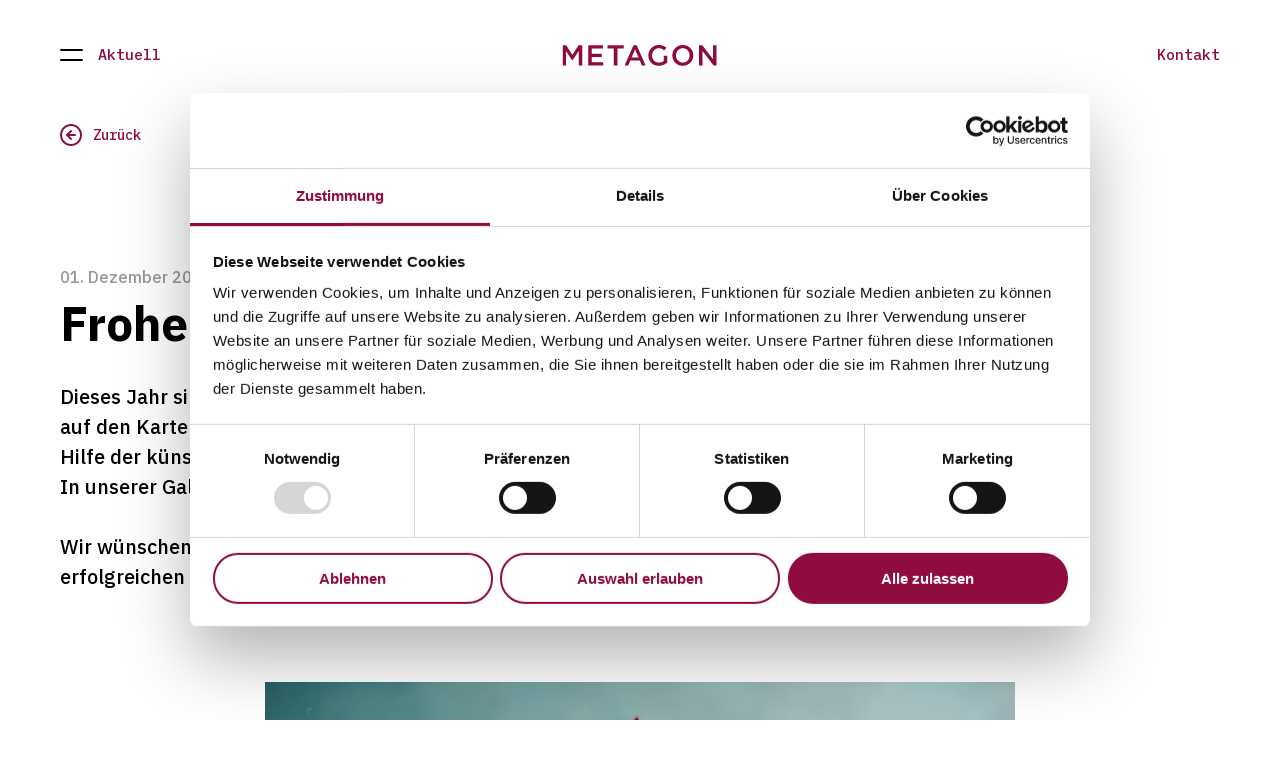

--- FILE ---
content_type: text/html; charset=UTF-8
request_url: https://metagon.ch/aktuell/weihnachten2022
body_size: 11937
content:
<!DOCTYPE html>
<html lang="de-CH">
<head>
	<meta charset="utf-8">
	<meta http-equiv="X-UA-Compatible" content="IE=edge" />
	<meta name="viewport" content="width=device-width, initial-scale=1.0">
	<meta name="referrer" content="origin-when-cross-origin" />
	<link rel="apple-touch-icon" sizes="180x180" href="https://metagon.ch/apple-touch-icon.png">
	<link rel="icon" type="image/png" sizes="32x32" href="https://metagon.ch/favicon-32x32.png">
	<link rel="icon" type="image/png" sizes="16x16" href="https://metagon.ch/favicon-16x16.png">
	<link rel="manifest" href="https://metagon.ch/site.webmanifest">
	<link rel="mask-icon" href="https://metagon.ch/safari-pinned-tab.svg" color="#8f0c41">
	<meta name="msapplication-TileColor" content="#8f0c41">
	<meta name="msapplication-config" content="https://metagon.ch/browserconfig.xml">
	<meta name="theme-color" content="#8F0C41">
	<link rel="shortcut icon" href="https://metagon.ch/favicon.ico">

	<link href="https://metagon.ch/dist/css/app.f7195f27.css" rel="stylesheet">

<title>Frohe Festtage - Galerie | Metagon AG</title>
<script></script>
<script id="Cookiebot" src="https://consent.cookiebot.com/uc.js" data-cbid="ddb89b77-0731-4bf6-aa36-8aa3dea0bb54" data-blockingmode="auto" type="text/javascript"></script>
<script>

dataLayer = [];
(function(w,d,s,l,i){w[l]=w[l]||[];w[l].push({'gtm.start':
new Date().getTime(),event:'gtm.js'});var f=d.getElementsByTagName(s)[0],
j=d.createElement(s),dl=l!='dataLayer'?'&l='+l:'';j.async=true;j.src=
'https://www.googletagmanager.com/gtm.js?id='+i+dl;f.parentNode.insertBefore(j,f);
})(window,document,'script','dataLayer','GTM-K5FZWX6');
</script><meta name="generator" content="SEOmatic">
<meta name="referrer" content="no-referrer-when-downgrade">
<meta name="robots" content="all">
<meta content="de_CH" property="og:locale">
<meta content="en" property="og:locale:alternate">
<meta content="Metagon AG" property="og:site_name">
<meta content="website" property="og:type">
<meta content="https://metagon.ch/aktuell/weihnachten2022" property="og:url">
<meta content="Frohe Festtage - Galerie" property="og:title">
<meta name="twitter:card" content="summary_large_image">
<meta name="twitter:creator" content="@">
<meta name="twitter:title" content="Frohe Festtage - Galerie">
<link href="https://metagon.ch/aktuell/weihnachten2022" rel="canonical">
<link href="https://metagon.ch/" rel="home">
<link href="https://metagon.ch/en/current/christmass2022" rel="alternate" hreflang="en">
<link href="https://metagon.ch/aktuell/weihnachten2022" rel="alternate" hreflang="x-default">
<link href="https://metagon.ch/aktuell/weihnachten2022" rel="alternate" hreflang="de-ch"></head>
<body><noscript><iframe src="https://www.googletagmanager.com/ns.html?id=GTM-K5FZWX6"
height="0" width="0" style="display:none;visibility:hidden"></iframe></noscript>

	<div id="app">
		<accessibility-flying-focus></accessibility-flying-focus>

			<div class="Page">
				
	
<site-header title="Aktuell">
	<template v-slot:navigation>
		<nav class="SiteNavigation__nav">
	<ul class="SiteNavigation__main">
					<li class="SiteNavigation__main__item">
				<a href="https://metagon.ch/services">Services</a>
			</li>
					<li class="SiteNavigation__main__item">
				<a href="https://metagon.ch/projekte">Projekte</a>
			</li>
					<li class="SiteNavigation__main__item">
				<a href="https://metagon.ch/team">Team</a>
			</li>
					<li class="SiteNavigation__main__item">
				<a href="https://metagon.ch/aktuell">Aktuell</a>
			</li>
					<li class="SiteNavigation__main__item">
				<a href="https://metagon.ch/jobs">Jobs</a>
			</li>
			</ul>

	<ul class="SiteNavigation__service">
					<li class="SiteNavigation__service__item">
				<a href="https://metagon.ch/kontakt">Kontakt</a>
			</li>
					<li class="SiteNavigation__service__item">
				<a href="https://metagon.ch/impressum">Impressum</a>
			</li>
					<li class="SiteNavigation__service__item">
				
			</li>
		
																					

		<li class="SiteNavigation__service__item">
			<a href="https://metagon.ch/en/current/christmass2022" class="SiteNavigation__service__link js--language-link">
				English
			</a>
		</li>
	</ul>
</nav>
	</template>

		
<a href="https://metagon.ch/" class="SiteLogo ">
	<svg
		xmlns="http://www.w3.org/2000/svg"
		width="155"
		height="21"
		viewBox="0 0 155 21"
		fill="currentColor"
	>
		<path
			fill-rule="evenodd"
			d="M96.2139,0.0003 C97.0949,0.0003 97.8949,0.0623 98.6119,0.1863 C99.3299,0.3113 99.9949,0.4883 100.6079,0.7183 C101.2209,0.9473 101.7999,1.2303 102.3449,1.5653 C102.8909,1.9003 103.4219,2.2883 103.9389,2.7283 L101.6989,5.3983 C101.3159,5.0733 100.9239,4.7763 100.5219,4.5093 C100.1199,4.2403 99.6989,4.0153 99.2579,3.8343 C98.8179,3.6513 98.3349,3.5093 97.8079,3.4033 C97.2819,3.2983 96.7029,3.2453 96.0709,3.2453 C95.1519,3.2453 94.2949,3.4313 93.5009,3.8063 C92.7069,4.1803 92.0169,4.6933 91.4339,5.3453 C90.8489,5.9983 90.3899,6.7553 90.0549,7.6193 C89.7199,8.4813 89.5529,9.4023 89.5529,10.3813 C89.5529,11.4173 89.7149,12.3763 90.0409,13.2583 C90.3659,14.1403 90.8309,14.9033 91.4339,15.5463 C92.0369,16.1873 92.7549,16.6913 93.5869,17.0553 C94.4199,17.4203 95.3529,17.6023 96.3869,17.6023 C97.3439,17.6023 98.2389,17.4633 99.0719,17.1833 C99.9049,16.9053 100.6269,16.5353 101.2399,16.0723 L101.2399,10.7043 L104.6569,10.6973 L104.6569,17.6603 C104.1589,18.0813 103.6089,18.4833 103.0059,18.8663 C102.4029,19.2493 101.7519,19.5843 101.0529,19.8713 C100.3539,20.1583 99.6029,20.3843 98.7989,20.5463 C97.9949,20.7083 97.1519,20.7903 96.2719,20.7903 C94.7019,20.7903 93.2759,20.5263 91.9939,20.0003 C90.7109,19.4733 89.6149,18.7473 88.7059,17.8183 C87.7959,16.8893 87.0919,15.7933 86.5949,14.5303 C86.0969,13.2663 85.8489,11.8983 85.8489,10.4243 C85.8489,9.0073 86.1019,7.6673 86.6099,6.4033 C87.1159,5.1393 87.8299,4.0343 88.7489,3.0873 C89.6679,2.1393 90.7629,1.3883 92.0369,0.8333 C93.3099,0.2783 94.7019,0.0003 96.2139,0.0003 Z M120.3353,-3.55271368e-14 C121.8853,-3.55271368e-14 123.3023,0.274 124.5853,0.819 C125.8673,1.364 126.9683,2.107 127.8873,3.044 C128.8063,3.983 129.5243,5.083 130.0413,6.347 C130.5583,7.61 130.8163,8.95 130.8163,10.366 C130.8163,11.783 130.5583,13.123 130.0413,14.387 C129.5243,15.651 128.7963,16.756 127.8583,17.703 C126.9203,18.651 125.8103,19.403 124.5283,19.957 C123.2453,20.512 121.8283,20.79 120.2783,20.79 C118.7273,20.79 117.3103,20.518 116.0283,19.972 C114.7453,19.426 113.6443,18.685 112.7263,17.746 C111.8073,16.809 111.0893,15.707 110.5723,14.444 C110.0553,13.181 109.7973,11.841 109.7973,10.424 C109.7973,9.007 110.0553,7.667 110.5723,6.403 C111.0893,5.14 111.8163,4.034 112.7543,3.087 C113.6923,2.14 114.8023,1.389 116.0853,0.833 C117.3673,0.278 118.7843,-3.55271368e-14 120.3353,-3.55271368e-14 Z M3.756,0.3449 L9.864,9.8499 L15.971,0.3449 L19.727,0.3449 L19.727,20.4459 L16.224,20.4459 L16.224,6.0299 L9.864,15.5069 L9.748,15.5069 L3.503,6.0879 L3.503,20.4459 L4.4408921e-14,20.4459 L4.4408921e-14,0.3449 L3.756,0.3449 Z M40.5929,0.3449 L40.5929,3.5329 L29.2229,3.5329 L29.2229,8.7009 L39.3019,8.7009 L39.3019,11.8889 L29.2229,11.8889 L29.2229,17.2579 L40.7369,17.2579 L40.7369,20.4459 L25.7189,20.4459 L25.7189,0.3449 L40.5929,0.3449 Z M61.2682,0.3449 L61.2682,3.6179 L54.8932,3.6179 L54.8932,20.4459 L51.3332,20.4459 L51.3332,3.6179 L44.9582,3.6179 L44.9582,0.3449 L61.2682,0.3449 Z M74.2475,0.2009 L83.0925,20.4459 L79.3585,20.4459 L77.3205,15.5929 L67.8155,15.5929 L65.7485,20.4459 L62.1305,20.4459 L70.9745,0.2009 L74.2475,0.2009 Z M139.8333,0.3449 L150.5723,14.2429 L150.5723,0.3449 L154.0753,0.3449 L154.0753,20.4459 L151.1183,20.4459 L140.0333,6.1459 L140.0333,20.4459 L136.5303,20.4459 L136.5303,0.3449 L139.8333,0.3449 Z M120.2783,3.245 C119.2823,3.245 118.3683,3.432 117.5353,3.805 C116.7033,4.178 115.9893,4.686 115.3963,5.327 C114.8023,5.969 114.3383,6.725 114.0033,7.596 C113.6683,8.467 113.5013,9.39 113.5013,10.366 C113.5013,11.343 113.6683,12.267 114.0033,13.138 C114.3383,14.009 114.8073,14.77 115.4103,15.42 C116.0133,16.071 116.7363,16.588 117.5783,16.971 C118.4213,17.354 119.3403,17.545 120.3353,17.545 C121.3303,17.545 122.2453,17.359 123.0773,16.986 C123.9103,16.612 124.6233,16.105 125.2163,15.463 C125.8103,14.822 126.2743,14.067 126.6103,13.195 C126.9443,12.324 127.1123,11.401 127.1123,10.424 C127.1123,9.447 126.9443,8.525 126.6103,7.653 C126.2743,6.782 125.8053,6.021 125.2023,5.37 C124.5993,4.72 123.8763,4.202 123.0343,3.82 C122.1923,3.437 121.2733,3.245 120.2783,3.245 Z M72.5535,4.4219 L69.1075,12.4629 L76.0275,12.4629 L72.5535,4.4219 Z"
		/>
	</svg>
	<span class="is-visuallyhidden">Zur Homepage</span>
</a>

			<a class="SiteHeader__contactLink" href="https://metagon.ch/kontakt">
			Kontakt
		</a>
	
			<template v-slot:breadcrumb>
					
	

	<a class="SiteBreadcrumb" href="https://metagon.ch/aktuell">
		<base-icon name="link-back"></base-icon>
		Zurück
	</a>

		</template>
	</site-header>

		<main id="TheMainContent">
								
	<header class="ContentPageHeader default ">
		<div class="ContentPageHeader__inner">
						<transition appear name="appear-slide-up">
				<div class="ContentPageHeader__content">
					<h1 class="ContentPageHeader__title">
																				<span class="ContentPageHeader__title__preTitle">
								01. Dezember 2022 | Event
							</span>
												Frohe Festtage - Galerie
						
					</h1>
											<p class="ContentPageHeader__lead">Dieses Jahr sind alle unsere Weihnachtskarten einzigartig. Die Sujets auf den Karten wurden anhand von verschiedenen Schlagwörtern mit Hilfe der künstlichen Intelligenz «Midjourney» erstellt.<br />
In unserer Galerie finden Sie eine Auswahl unsere Weihnachtskarten.<br />
<br />
Wir wünschen Ihnen frohe und erholsame Festtage und einen erfolgreichen Start ins neue Jahr.</p>
														</div>
			</transition>
		</div>
	</header>
		
				<section class="LayoutSection RichtextWidth">
		<transition appear name="appear-slide-up">
		<content-image-slider :images="[{&quot;sources&quot;:[{&quot;source&quot;:&quot;https:\/\/metagon.ch\/assets\/uploads\/images\/weihnachten2022\/_2000x1500_fit_center-center_none\/Metagon_smiling_cute_robot_made_out_of_wax_candle._friendly_smi_74a50052-8d82-4fd0-a770-2cbe9717bbdb.png&quot;,&quot;width&quot;:1500,&quot;height&quot;:1500},{&quot;source&quot;:&quot;https:\/\/metagon.ch\/assets\/uploads\/images\/weihnachten2022\/_1000x750_fit_center-center_none\/Metagon_smiling_cute_robot_made_out_of_wax_candle._friendly_smi_74a50052-8d82-4fd0-a770-2cbe9717bbdb.png&quot;,&quot;width&quot;:750,&quot;height&quot;:750}],&quot;sizes&quot;:&quot;(min-width: 890px) 1000px, (min-width: 480px) 750px, 400px&quot;,&quot;alt&quot;:&quot;Metagon smiling cute robot made out of wax candle friendly smi 74a50052 8d82 4fd0 a770 2cbe9717bbdb&quot;,&quot;placeholder&quot;:&quot;data:image\/png;base64,iVBORw0KGgoAAAANSUhEUgAAAAUAAAABCAQAAAC896x4AAAAC0lEQVR42mNkgAMAABYAAqmTp+YAAAAASUVORK5CYII=&quot;},{&quot;sources&quot;:[{&quot;source&quot;:&quot;https:\/\/metagon.ch\/assets\/uploads\/images\/weihnachten2022\/_2000x1500_fit_center-center_none\/Metagon_photo_realism_happy_cute_friendly_robot_on_christmas_wi_fd8b0d68-0375-49e0-a96c-cba046691bcf.png&quot;,&quot;width&quot;:1500,&quot;height&quot;:1500},{&quot;source&quot;:&quot;https:\/\/metagon.ch\/assets\/uploads\/images\/weihnachten2022\/_1000x750_fit_center-center_none\/Metagon_photo_realism_happy_cute_friendly_robot_on_christmas_wi_fd8b0d68-0375-49e0-a96c-cba046691bcf.png&quot;,&quot;width&quot;:750,&quot;height&quot;:750}],&quot;sizes&quot;:&quot;(min-width: 890px) 1000px, (min-width: 480px) 750px, 400px&quot;,&quot;alt&quot;:&quot;Metagon photo realism happy cute friendly robot on christmas wi fd8b0d68 0375 49e0 a96c cba046691bcf&quot;,&quot;placeholder&quot;:&quot;data:image\/png;base64,iVBORw0KGgoAAAANSUhEUgAAAAUAAAABCAQAAAC896x4AAAAC0lEQVR42mNkgAMAABYAAqmTp+YAAAAASUVORK5CYII=&quot;},{&quot;sources&quot;:[{&quot;source&quot;:&quot;https:\/\/metagon.ch\/assets\/uploads\/images\/weihnachten2022\/_2000x1500_fit_center-center_none\/Metagon_smiling_cute_robot_made_out_of_lightning._friendly_smil_4286fc47-904e-499b-928d-e0776dfc9663.png&quot;,&quot;width&quot;:1500,&quot;height&quot;:1500},{&quot;source&quot;:&quot;https:\/\/metagon.ch\/assets\/uploads\/images\/weihnachten2022\/_1000x750_fit_center-center_none\/Metagon_smiling_cute_robot_made_out_of_lightning._friendly_smil_4286fc47-904e-499b-928d-e0776dfc9663.png&quot;,&quot;width&quot;:750,&quot;height&quot;:750}],&quot;sizes&quot;:&quot;(min-width: 890px) 1000px, (min-width: 480px) 750px, 400px&quot;,&quot;alt&quot;:&quot;Metagon smiling cute robot made out of lightning friendly smil 4286fc47 904e 499b 928d e0776dfc9663&quot;,&quot;placeholder&quot;:&quot;data:image\/png;base64,iVBORw0KGgoAAAANSUhEUgAAAAUAAAABCAQAAAC896x4AAAAC0lEQVR42mNkgAMAABYAAqmTp+YAAAAASUVORK5CYII=&quot;},{&quot;sources&quot;:[{&quot;source&quot;:&quot;https:\/\/metagon.ch\/assets\/uploads\/images\/weihnachten2022\/_2000x1500_fit_center-center_none\/Metagon_photo_with_a_small_cute_robot_smiling._mountains_snow_a_e33e1c85-f841-459e-9e70-ae1a5fb5ee9e.png&quot;,&quot;width&quot;:1500,&quot;height&quot;:1500},{&quot;source&quot;:&quot;https:\/\/metagon.ch\/assets\/uploads\/images\/weihnachten2022\/_1000x750_fit_center-center_none\/Metagon_photo_with_a_small_cute_robot_smiling._mountains_snow_a_e33e1c85-f841-459e-9e70-ae1a5fb5ee9e.png&quot;,&quot;width&quot;:750,&quot;height&quot;:750}],&quot;sizes&quot;:&quot;(min-width: 890px) 1000px, (min-width: 480px) 750px, 400px&quot;,&quot;alt&quot;:&quot;Metagon photo with a small cute robot smiling mountains snow a e33e1c85 f841 459e 9e70 ae1a5fb5ee9e&quot;,&quot;placeholder&quot;:&quot;data:image\/png;base64,iVBORw0KGgoAAAANSUhEUgAAAAUAAAABCAQAAAC896x4AAAAC0lEQVR42mNkgAMAABYAAqmTp+YAAAAASUVORK5CYII=&quot;},{&quot;sources&quot;:[{&quot;source&quot;:&quot;https:\/\/metagon.ch\/assets\/uploads\/images\/weihnachten2022\/_2000x1500_fit_center-center_none\/Metagon_photo_realism_happy_cute_friendly_robot_on_christmas_wi_ba362b74-f7b0-444b-9696-3d8bb87b0c16.png&quot;,&quot;width&quot;:1500,&quot;height&quot;:1500},{&quot;source&quot;:&quot;https:\/\/metagon.ch\/assets\/uploads\/images\/weihnachten2022\/_1000x750_fit_center-center_none\/Metagon_photo_realism_happy_cute_friendly_robot_on_christmas_wi_ba362b74-f7b0-444b-9696-3d8bb87b0c16.png&quot;,&quot;width&quot;:750,&quot;height&quot;:750}],&quot;sizes&quot;:&quot;(min-width: 890px) 1000px, (min-width: 480px) 750px, 400px&quot;,&quot;alt&quot;:&quot;Metagon photo realism happy cute friendly robot on christmas wi ba362b74 f7b0 444b 9696 3d8bb87b0c16&quot;,&quot;placeholder&quot;:&quot;data:image\/png;base64,iVBORw0KGgoAAAANSUhEUgAAAAUAAAABCAQAAAC896x4AAAAC0lEQVR42mNkgAMAABYAAqmTp+YAAAAASUVORK5CYII=&quot;},{&quot;sources&quot;:[{&quot;source&quot;:&quot;https:\/\/metagon.ch\/assets\/uploads\/images\/weihnachten2022\/_2000x1500_fit_center-center_none\/Metagon_smiling_cute_robot_made_out_of_candles_friendly_smile_h_0b63718c-327e-4f7c-a014-e8b3f222aab2.png&quot;,&quot;width&quot;:1500,&quot;height&quot;:1500},{&quot;source&quot;:&quot;https:\/\/metagon.ch\/assets\/uploads\/images\/weihnachten2022\/_1000x750_fit_center-center_none\/Metagon_smiling_cute_robot_made_out_of_candles_friendly_smile_h_0b63718c-327e-4f7c-a014-e8b3f222aab2.png&quot;,&quot;width&quot;:750,&quot;height&quot;:750}],&quot;sizes&quot;:&quot;(min-width: 890px) 1000px, (min-width: 480px) 750px, 400px&quot;,&quot;alt&quot;:&quot;Metagon smiling cute robot made out of candles friendly smile h 0b63718c 327e 4f7c a014 e8b3f222aab2&quot;,&quot;placeholder&quot;:&quot;data:image\/png;base64,iVBORw0KGgoAAAANSUhEUgAAAAUAAAABCAQAAAC896x4AAAAC0lEQVR42mNkgAMAABYAAqmTp+YAAAAASUVORK5CYII=&quot;},{&quot;sources&quot;:[{&quot;source&quot;:&quot;https:\/\/metagon.ch\/assets\/uploads\/images\/weihnachten2022\/_2000x1500_fit_center-center_none\/Metagon_smiling_cute_robot_made_out_of_cables_and_lightning._fr_71d915d9-f198-4f81-b92d-911278fd1e0d.png&quot;,&quot;width&quot;:1500,&quot;height&quot;:1500},{&quot;source&quot;:&quot;https:\/\/metagon.ch\/assets\/uploads\/images\/weihnachten2022\/_1000x750_fit_center-center_none\/Metagon_smiling_cute_robot_made_out_of_cables_and_lightning._fr_71d915d9-f198-4f81-b92d-911278fd1e0d.png&quot;,&quot;width&quot;:750,&quot;height&quot;:750}],&quot;sizes&quot;:&quot;(min-width: 890px) 1000px, (min-width: 480px) 750px, 400px&quot;,&quot;alt&quot;:&quot;Metagon smiling cute robot made out of cables and lightning fr 71d915d9 f198 4f81 b92d 911278fd1e0d&quot;,&quot;placeholder&quot;:&quot;data:image\/png;base64,iVBORw0KGgoAAAANSUhEUgAAAAUAAAABCAQAAAC896x4AAAAC0lEQVR42mNkgAMAABYAAqmTp+YAAAAASUVORK5CYII=&quot;},{&quot;sources&quot;:[{&quot;source&quot;:&quot;https:\/\/metagon.ch\/assets\/uploads\/images\/weihnachten2022\/_2000x1500_fit_center-center_none\/Metagon_photo_realism_happy_cute_friendly_robot_on_christmas_wi_d4ff3db9-bbeb-47c6-8672-2e34c4a9563a.png&quot;,&quot;width&quot;:1500,&quot;height&quot;:1500},{&quot;source&quot;:&quot;https:\/\/metagon.ch\/assets\/uploads\/images\/weihnachten2022\/_1000x750_fit_center-center_none\/Metagon_photo_realism_happy_cute_friendly_robot_on_christmas_wi_d4ff3db9-bbeb-47c6-8672-2e34c4a9563a.png&quot;,&quot;width&quot;:750,&quot;height&quot;:750}],&quot;sizes&quot;:&quot;(min-width: 890px) 1000px, (min-width: 480px) 750px, 400px&quot;,&quot;alt&quot;:&quot;Metagon photo realism happy cute friendly robot on christmas wi d4ff3db9 bbeb 47c6 8672 2e34c4a9563a&quot;,&quot;placeholder&quot;:&quot;data:image\/png;base64,iVBORw0KGgoAAAANSUhEUgAAAAUAAAABCAQAAAC896x4AAAAC0lEQVR42mNkgAMAABYAAqmTp+YAAAAASUVORK5CYII=&quot;},{&quot;sources&quot;:[{&quot;source&quot;:&quot;https:\/\/metagon.ch\/assets\/uploads\/images\/weihnachten2022\/_2000x1500_fit_center-center_none\/Metagon_smiling_cute_robot_made_out_of_cables_and_lightning_neo_f6339320-8a8e-48d9-8351-cce9ba21dcbf.png&quot;,&quot;width&quot;:1500,&quot;height&quot;:1500},{&quot;source&quot;:&quot;https:\/\/metagon.ch\/assets\/uploads\/images\/weihnachten2022\/_1000x750_fit_center-center_none\/Metagon_smiling_cute_robot_made_out_of_cables_and_lightning_neo_f6339320-8a8e-48d9-8351-cce9ba21dcbf.png&quot;,&quot;width&quot;:750,&quot;height&quot;:750}],&quot;sizes&quot;:&quot;(min-width: 890px) 1000px, (min-width: 480px) 750px, 400px&quot;,&quot;alt&quot;:&quot;Metagon smiling cute robot made out of cables and lightning neo f6339320 8a8e 48d9 8351 cce9ba21dcbf&quot;,&quot;placeholder&quot;:&quot;data:image\/png;base64,iVBORw0KGgoAAAANSUhEUgAAAAUAAAABCAQAAAC896x4AAAAC0lEQVR42mNkgAMAABYAAqmTp+YAAAAASUVORK5CYII=&quot;},{&quot;sources&quot;:[{&quot;source&quot;:&quot;https:\/\/metagon.ch\/assets\/uploads\/images\/weihnachten2022\/_2000x1500_fit_center-center_none\/Metagon_photo_with_a_sweet_robot_darling_smiling._mountains_sno_0f0145ad-8e79-433e-9724-cbab33ff826d.png&quot;,&quot;width&quot;:1500,&quot;height&quot;:1500},{&quot;source&quot;:&quot;https:\/\/metagon.ch\/assets\/uploads\/images\/weihnachten2022\/_1000x750_fit_center-center_none\/Metagon_photo_with_a_sweet_robot_darling_smiling._mountains_sno_0f0145ad-8e79-433e-9724-cbab33ff826d.png&quot;,&quot;width&quot;:750,&quot;height&quot;:750}],&quot;sizes&quot;:&quot;(min-width: 890px) 1000px, (min-width: 480px) 750px, 400px&quot;,&quot;alt&quot;:&quot;Metagon photo with a sweet robot darling smiling mountains sno 0f0145ad 8e79 433e 9724 cbab33ff826d&quot;,&quot;placeholder&quot;:&quot;data:image\/png;base64,iVBORw0KGgoAAAANSUhEUgAAAAUAAAABCAQAAAC896x4AAAAC0lEQVR42mNkgAMAABYAAqmTp+YAAAAASUVORK5CYII=&quot;},{&quot;sources&quot;:[{&quot;source&quot;:&quot;https:\/\/metagon.ch\/assets\/uploads\/images\/weihnachten2022\/_2000x1500_fit_center-center_none\/Metagon_photo_realism_happy_cute_friendly_robot_on_christmas_wi_b2129fdb-2ca8-4369-a079-a4d4c4d3e3e9.png&quot;,&quot;width&quot;:1500,&quot;height&quot;:1500},{&quot;source&quot;:&quot;https:\/\/metagon.ch\/assets\/uploads\/images\/weihnachten2022\/_1000x750_fit_center-center_none\/Metagon_photo_realism_happy_cute_friendly_robot_on_christmas_wi_b2129fdb-2ca8-4369-a079-a4d4c4d3e3e9.png&quot;,&quot;width&quot;:750,&quot;height&quot;:750}],&quot;sizes&quot;:&quot;(min-width: 890px) 1000px, (min-width: 480px) 750px, 400px&quot;,&quot;alt&quot;:&quot;Metagon photo realism happy cute friendly robot on christmas wi b2129fdb 2ca8 4369 a079 a4d4c4d3e3e9&quot;,&quot;placeholder&quot;:&quot;data:image\/png;base64,iVBORw0KGgoAAAANSUhEUgAAAAUAAAABCAQAAAC896x4AAAAC0lEQVR42mNkgAMAABYAAqmTp+YAAAAASUVORK5CYII=&quot;},{&quot;sources&quot;:[{&quot;source&quot;:&quot;https:\/\/metagon.ch\/assets\/uploads\/images\/weihnachten2022\/_2000x1500_fit_center-center_none\/Metagon_photo_with_a_small_cute_robot_smiling._snow_and_christm_92e4e755-21dd-4bf2-b052-12f5c4124688.png&quot;,&quot;width&quot;:1500,&quot;height&quot;:1500},{&quot;source&quot;:&quot;https:\/\/metagon.ch\/assets\/uploads\/images\/weihnachten2022\/_1000x750_fit_center-center_none\/Metagon_photo_with_a_small_cute_robot_smiling._snow_and_christm_92e4e755-21dd-4bf2-b052-12f5c4124688.png&quot;,&quot;width&quot;:750,&quot;height&quot;:750}],&quot;sizes&quot;:&quot;(min-width: 890px) 1000px, (min-width: 480px) 750px, 400px&quot;,&quot;alt&quot;:&quot;Metagon photo with a small cute robot smiling snow and christm 92e4e755 21dd 4bf2 b052 12f5c4124688&quot;,&quot;placeholder&quot;:&quot;data:image\/png;base64,iVBORw0KGgoAAAANSUhEUgAAAAUAAAABCAQAAAC896x4AAAAC0lEQVR42mNkgAMAABYAAqmTp+YAAAAASUVORK5CYII=&quot;},{&quot;sources&quot;:[{&quot;source&quot;:&quot;https:\/\/metagon.ch\/assets\/uploads\/images\/weihnachten2022\/_2000x1500_fit_center-center_none\/Metagon_photo_with_a_small_cute_robot_smiling._mountains_snow_a_e6420a57-abc6-4123-a37c-da0577c61147.png&quot;,&quot;width&quot;:1500,&quot;height&quot;:1500},{&quot;source&quot;:&quot;https:\/\/metagon.ch\/assets\/uploads\/images\/weihnachten2022\/_1000x750_fit_center-center_none\/Metagon_photo_with_a_small_cute_robot_smiling._mountains_snow_a_e6420a57-abc6-4123-a37c-da0577c61147.png&quot;,&quot;width&quot;:750,&quot;height&quot;:750}],&quot;sizes&quot;:&quot;(min-width: 890px) 1000px, (min-width: 480px) 750px, 400px&quot;,&quot;alt&quot;:&quot;Metagon photo with a small cute robot smiling mountains snow a e6420a57 abc6 4123 a37c da0577c61147&quot;,&quot;placeholder&quot;:&quot;data:image\/png;base64,iVBORw0KGgoAAAANSUhEUgAAAAUAAAABCAQAAAC896x4AAAAC0lEQVR42mNkgAMAABYAAqmTp+YAAAAASUVORK5CYII=&quot;},{&quot;sources&quot;:[{&quot;source&quot;:&quot;https:\/\/metagon.ch\/assets\/uploads\/images\/weihnachten2022\/_2000x1500_fit_center-center_none\/Metagon_photo_with_a_small_cute_robot_smiling._mountains_snow_a_d343c180-65bd-4e8f-a8e7-4bd6a78f7caa.png&quot;,&quot;width&quot;:1500,&quot;height&quot;:1500},{&quot;source&quot;:&quot;https:\/\/metagon.ch\/assets\/uploads\/images\/weihnachten2022\/_1000x750_fit_center-center_none\/Metagon_photo_with_a_small_cute_robot_smiling._mountains_snow_a_d343c180-65bd-4e8f-a8e7-4bd6a78f7caa.png&quot;,&quot;width&quot;:750,&quot;height&quot;:750}],&quot;sizes&quot;:&quot;(min-width: 890px) 1000px, (min-width: 480px) 750px, 400px&quot;,&quot;alt&quot;:&quot;Metagon photo with a small cute robot smiling mountains snow a d343c180 65bd 4e8f a8e7 4bd6a78f7caa&quot;,&quot;placeholder&quot;:&quot;data:image\/png;base64,iVBORw0KGgoAAAANSUhEUgAAAAUAAAABCAQAAAC896x4AAAAC0lEQVR42mNkgAMAABYAAqmTp+YAAAAASUVORK5CYII=&quot;},{&quot;sources&quot;:[{&quot;source&quot;:&quot;https:\/\/metagon.ch\/assets\/uploads\/images\/weihnachten2022\/_2000x1500_fit_center-center_none\/Metagon_photo_realism_happy_cute_friendly_robot_on_christmas_wi_cbba231b-90fe-48ae-a622-09ccc739411b.png&quot;,&quot;width&quot;:1500,&quot;height&quot;:1500},{&quot;source&quot;:&quot;https:\/\/metagon.ch\/assets\/uploads\/images\/weihnachten2022\/_1000x750_fit_center-center_none\/Metagon_photo_realism_happy_cute_friendly_robot_on_christmas_wi_cbba231b-90fe-48ae-a622-09ccc739411b.png&quot;,&quot;width&quot;:750,&quot;height&quot;:750}],&quot;sizes&quot;:&quot;(min-width: 890px) 1000px, (min-width: 480px) 750px, 400px&quot;,&quot;alt&quot;:&quot;Metagon photo realism happy cute friendly robot on christmas wi cbba231b 90fe 48ae a622 09ccc739411b&quot;,&quot;placeholder&quot;:&quot;data:image\/png;base64,iVBORw0KGgoAAAANSUhEUgAAAAUAAAABCAQAAAC896x4AAAAC0lEQVR42mNkgAMAABYAAqmTp+YAAAAASUVORK5CYII=&quot;},{&quot;sources&quot;:[{&quot;source&quot;:&quot;https:\/\/metagon.ch\/assets\/uploads\/images\/weihnachten2022\/_2000x1500_fit_center-center_none\/Metagon_photo_with_a_small_cute_robot_smiling._mountains_snow_a_33e53525-f97d-4653-8975-a7ab7ab7d857.png&quot;,&quot;width&quot;:1500,&quot;height&quot;:1500},{&quot;source&quot;:&quot;https:\/\/metagon.ch\/assets\/uploads\/images\/weihnachten2022\/_1000x750_fit_center-center_none\/Metagon_photo_with_a_small_cute_robot_smiling._mountains_snow_a_33e53525-f97d-4653-8975-a7ab7ab7d857.png&quot;,&quot;width&quot;:750,&quot;height&quot;:750}],&quot;sizes&quot;:&quot;(min-width: 890px) 1000px, (min-width: 480px) 750px, 400px&quot;,&quot;alt&quot;:&quot;Metagon photo with a small cute robot smiling mountains snow a 33e53525 f97d 4653 8975 a7ab7ab7d857&quot;,&quot;placeholder&quot;:&quot;data:image\/png;base64,iVBORw0KGgoAAAANSUhEUgAAAAUAAAABCAQAAAC896x4AAAAC0lEQVR42mNkgAMAABYAAqmTp+YAAAAASUVORK5CYII=&quot;},{&quot;sources&quot;:[{&quot;source&quot;:&quot;https:\/\/metagon.ch\/assets\/uploads\/images\/weihnachten2022\/_2000x1500_fit_center-center_none\/Metagon_photo_with_a_small_cute_robot_smiling._mountains_snow_a_2e24b269-c748-41f8-9d0f-85aa2cb39d85.png&quot;,&quot;width&quot;:1500,&quot;height&quot;:1500},{&quot;source&quot;:&quot;https:\/\/metagon.ch\/assets\/uploads\/images\/weihnachten2022\/_1000x750_fit_center-center_none\/Metagon_photo_with_a_small_cute_robot_smiling._mountains_snow_a_2e24b269-c748-41f8-9d0f-85aa2cb39d85.png&quot;,&quot;width&quot;:750,&quot;height&quot;:750}],&quot;sizes&quot;:&quot;(min-width: 890px) 1000px, (min-width: 480px) 750px, 400px&quot;,&quot;alt&quot;:&quot;Metagon photo with a small cute robot smiling mountains snow a 2e24b269 c748 41f8 9d0f 85aa2cb39d85&quot;,&quot;placeholder&quot;:&quot;data:image\/png;base64,iVBORw0KGgoAAAANSUhEUgAAAAUAAAABCAQAAAC896x4AAAAC0lEQVR42mNkgAMAABYAAqmTp+YAAAAASUVORK5CYII=&quot;},{&quot;sources&quot;:[{&quot;source&quot;:&quot;https:\/\/metagon.ch\/assets\/uploads\/images\/weihnachten2022\/_2000x1500_fit_center-center_none\/Metagon_happy_cute_friendly_robot_on_christmas_with_a_tree_and__772e5cdc-d7bd-4409-89f9-3bcead5526341.png&quot;,&quot;width&quot;:1500,&quot;height&quot;:1500},{&quot;source&quot;:&quot;https:\/\/metagon.ch\/assets\/uploads\/images\/weihnachten2022\/_1000x750_fit_center-center_none\/Metagon_happy_cute_friendly_robot_on_christmas_with_a_tree_and__772e5cdc-d7bd-4409-89f9-3bcead5526341.png&quot;,&quot;width&quot;:750,&quot;height&quot;:750}],&quot;sizes&quot;:&quot;(min-width: 890px) 1000px, (min-width: 480px) 750px, 400px&quot;,&quot;alt&quot;:&quot;Metagon happy cute friendly robot on christmas with a tree and 772e5cdc d7bd 4409 89f9 3bcead5526341&quot;,&quot;placeholder&quot;:&quot;data:image\/png;base64,iVBORw0KGgoAAAANSUhEUgAAAAUAAAABCAQAAAC896x4AAAAC0lEQVR42mNkgAMAABYAAqmTp+YAAAAASUVORK5CYII=&quot;},{&quot;sources&quot;:[{&quot;source&quot;:&quot;https:\/\/metagon.ch\/assets\/uploads\/images\/weihnachten2022\/_2000x1500_fit_center-center_none\/Metagon_happy_cute_friendy_robot_made_out_of_wrapped_gift_boxes_19750ba2-d169-415f-b233-a2798e5c5dee.png&quot;,&quot;width&quot;:1500,&quot;height&quot;:1500},{&quot;source&quot;:&quot;https:\/\/metagon.ch\/assets\/uploads\/images\/weihnachten2022\/_1000x750_fit_center-center_none\/Metagon_happy_cute_friendy_robot_made_out_of_wrapped_gift_boxes_19750ba2-d169-415f-b233-a2798e5c5dee.png&quot;,&quot;width&quot;:750,&quot;height&quot;:750}],&quot;sizes&quot;:&quot;(min-width: 890px) 1000px, (min-width: 480px) 750px, 400px&quot;,&quot;alt&quot;:&quot;Metagon happy cute friendy robot made out of wrapped gift boxes 19750ba2 d169 415f b233 a2798e5c5dee&quot;,&quot;placeholder&quot;:&quot;data:image\/png;base64,iVBORw0KGgoAAAANSUhEUgAAAAUAAAABCAQAAAC896x4AAAAC0lEQVR42mNkgAMAABYAAqmTp+YAAAAASUVORK5CYII=&quot;},{&quot;sources&quot;:[{&quot;source&quot;:&quot;https:\/\/metagon.ch\/assets\/uploads\/images\/weihnachten2022\/_2000x1500_fit_center-center_none\/Metagon_photo_realism_happy_cute_friendly_robot_on_christmas_wi_f5868b30-a7e5-4d5e-937a-43abccf83d8e.png&quot;,&quot;width&quot;:1500,&quot;height&quot;:1500},{&quot;source&quot;:&quot;https:\/\/metagon.ch\/assets\/uploads\/images\/weihnachten2022\/_1000x750_fit_center-center_none\/Metagon_photo_realism_happy_cute_friendly_robot_on_christmas_wi_f5868b30-a7e5-4d5e-937a-43abccf83d8e.png&quot;,&quot;width&quot;:750,&quot;height&quot;:750}],&quot;sizes&quot;:&quot;(min-width: 890px) 1000px, (min-width: 480px) 750px, 400px&quot;,&quot;alt&quot;:&quot;Metagon photo realism happy cute friendly robot on christmas wi f5868b30 a7e5 4d5e 937a 43abccf83d8e&quot;,&quot;placeholder&quot;:&quot;data:image\/png;base64,iVBORw0KGgoAAAANSUhEUgAAAAUAAAABCAQAAAC896x4AAAAC0lEQVR42mNkgAMAABYAAqmTp+YAAAAASUVORK5CYII=&quot;},{&quot;sources&quot;:[{&quot;source&quot;:&quot;https:\/\/metagon.ch\/assets\/uploads\/images\/weihnachten2022\/_2000x1500_fit_center-center_none\/Metagon_photo_realism_happy_cute_friendly_robot_on_christmas_wi_f8d6ccbc-0aab-4b41-8373-e5dbc807e243.png&quot;,&quot;width&quot;:1500,&quot;height&quot;:1500},{&quot;source&quot;:&quot;https:\/\/metagon.ch\/assets\/uploads\/images\/weihnachten2022\/_1000x750_fit_center-center_none\/Metagon_photo_realism_happy_cute_friendly_robot_on_christmas_wi_f8d6ccbc-0aab-4b41-8373-e5dbc807e243.png&quot;,&quot;width&quot;:750,&quot;height&quot;:750}],&quot;sizes&quot;:&quot;(min-width: 890px) 1000px, (min-width: 480px) 750px, 400px&quot;,&quot;alt&quot;:&quot;Metagon photo realism happy cute friendly robot on christmas wi f8d6ccbc 0aab 4b41 8373 e5dbc807e243&quot;,&quot;placeholder&quot;:&quot;data:image\/png;base64,iVBORw0KGgoAAAANSUhEUgAAAAUAAAABCAQAAAC896x4AAAAC0lEQVR42mNkgAMAABYAAqmTp+YAAAAASUVORK5CYII=&quot;},{&quot;sources&quot;:[{&quot;source&quot;:&quot;https:\/\/metagon.ch\/assets\/uploads\/images\/weihnachten2022\/_2000x1500_fit_center-center_none\/Metagon_photo_realism_happy_cute_friendly_robot_on_christmas_wi_ea710218-a62d-4fc2-a831-662ee5abdc34.png&quot;,&quot;width&quot;:1500,&quot;height&quot;:1500},{&quot;source&quot;:&quot;https:\/\/metagon.ch\/assets\/uploads\/images\/weihnachten2022\/_1000x750_fit_center-center_none\/Metagon_photo_realism_happy_cute_friendly_robot_on_christmas_wi_ea710218-a62d-4fc2-a831-662ee5abdc34.png&quot;,&quot;width&quot;:750,&quot;height&quot;:750}],&quot;sizes&quot;:&quot;(min-width: 890px) 1000px, (min-width: 480px) 750px, 400px&quot;,&quot;alt&quot;:&quot;Metagon photo realism happy cute friendly robot on christmas wi ea710218 a62d 4fc2 a831 662ee5abdc34&quot;,&quot;placeholder&quot;:&quot;data:image\/png;base64,iVBORw0KGgoAAAANSUhEUgAAAAUAAAABCAQAAAC896x4AAAAC0lEQVR42mNkgAMAABYAAqmTp+YAAAAASUVORK5CYII=&quot;},{&quot;sources&quot;:[{&quot;source&quot;:&quot;https:\/\/metagon.ch\/assets\/uploads\/images\/weihnachten2022\/_2000x1500_fit_center-center_none\/Metagon_photo_realism_happy_cute_friendly_robot_on_christmas_wi_e8dc3948-087d-46db-b038-12732682c69b.png&quot;,&quot;width&quot;:1500,&quot;height&quot;:1500},{&quot;source&quot;:&quot;https:\/\/metagon.ch\/assets\/uploads\/images\/weihnachten2022\/_1000x750_fit_center-center_none\/Metagon_photo_realism_happy_cute_friendly_robot_on_christmas_wi_e8dc3948-087d-46db-b038-12732682c69b.png&quot;,&quot;width&quot;:750,&quot;height&quot;:750}],&quot;sizes&quot;:&quot;(min-width: 890px) 1000px, (min-width: 480px) 750px, 400px&quot;,&quot;alt&quot;:&quot;Metagon photo realism happy cute friendly robot on christmas wi e8dc3948 087d 46db b038 12732682c69b&quot;,&quot;placeholder&quot;:&quot;data:image\/png;base64,iVBORw0KGgoAAAANSUhEUgAAAAUAAAABCAQAAAC896x4AAAAC0lEQVR42mNkgAMAABYAAqmTp+YAAAAASUVORK5CYII=&quot;},{&quot;sources&quot;:[{&quot;source&quot;:&quot;https:\/\/metagon.ch\/assets\/uploads\/images\/weihnachten2022\/_2000x1500_fit_center-center_none\/Metagon_photo_realism_happy_cute_friendly_robot_on_christmas_wi_e3e798b2-755c-47b0-87c7-74d53aef5bfa.png&quot;,&quot;width&quot;:1500,&quot;height&quot;:1500},{&quot;source&quot;:&quot;https:\/\/metagon.ch\/assets\/uploads\/images\/weihnachten2022\/_1000x750_fit_center-center_none\/Metagon_photo_realism_happy_cute_friendly_robot_on_christmas_wi_e3e798b2-755c-47b0-87c7-74d53aef5bfa.png&quot;,&quot;width&quot;:750,&quot;height&quot;:750}],&quot;sizes&quot;:&quot;(min-width: 890px) 1000px, (min-width: 480px) 750px, 400px&quot;,&quot;alt&quot;:&quot;Metagon photo realism happy cute friendly robot on christmas wi e3e798b2 755c 47b0 87c7 74d53aef5bfa&quot;,&quot;placeholder&quot;:&quot;data:image\/png;base64,iVBORw0KGgoAAAANSUhEUgAAAAUAAAABCAQAAAC896x4AAAAC0lEQVR42mNkgAMAABYAAqmTp+YAAAAASUVORK5CYII=&quot;},{&quot;sources&quot;:[{&quot;source&quot;:&quot;https:\/\/metagon.ch\/assets\/uploads\/images\/weihnachten2022\/_2000x1500_fit_center-center_none\/Metagon_happy_cute_friendly_robot_on_christmas_with_a_tree_and__41266e37-d82a-4f92-8151-b8ac0c73e9f0.png&quot;,&quot;width&quot;:1500,&quot;height&quot;:1500},{&quot;source&quot;:&quot;https:\/\/metagon.ch\/assets\/uploads\/images\/weihnachten2022\/_1000x750_fit_center-center_none\/Metagon_happy_cute_friendly_robot_on_christmas_with_a_tree_and__41266e37-d82a-4f92-8151-b8ac0c73e9f0.png&quot;,&quot;width&quot;:750,&quot;height&quot;:750}],&quot;sizes&quot;:&quot;(min-width: 890px) 1000px, (min-width: 480px) 750px, 400px&quot;,&quot;alt&quot;:&quot;Metagon happy cute friendly robot on christmas with a tree and 41266e37 d82a 4f92 8151 b8ac0c73e9f0&quot;,&quot;placeholder&quot;:&quot;data:image\/png;base64,iVBORw0KGgoAAAANSUhEUgAAAAUAAAABCAQAAAC896x4AAAAC0lEQVR42mNkgAMAABYAAqmTp+YAAAAASUVORK5CYII=&quot;},{&quot;sources&quot;:[{&quot;source&quot;:&quot;https:\/\/metagon.ch\/assets\/uploads\/images\/weihnachten2022\/_2000x1500_fit_center-center_none\/Metagon_photo_realism_happy_cute_friendly_robot_on_christmas_wi_df9325dd-caa7-43f4-9497-f0f8a5a78f2e.png&quot;,&quot;width&quot;:1500,&quot;height&quot;:1500},{&quot;source&quot;:&quot;https:\/\/metagon.ch\/assets\/uploads\/images\/weihnachten2022\/_1000x750_fit_center-center_none\/Metagon_photo_realism_happy_cute_friendly_robot_on_christmas_wi_df9325dd-caa7-43f4-9497-f0f8a5a78f2e.png&quot;,&quot;width&quot;:750,&quot;height&quot;:750}],&quot;sizes&quot;:&quot;(min-width: 890px) 1000px, (min-width: 480px) 750px, 400px&quot;,&quot;alt&quot;:&quot;Metagon photo realism happy cute friendly robot on christmas wi df9325dd caa7 43f4 9497 f0f8a5a78f2e&quot;,&quot;placeholder&quot;:&quot;data:image\/png;base64,iVBORw0KGgoAAAANSUhEUgAAAAUAAAABCAQAAAC896x4AAAAC0lEQVR42mNkgAMAABYAAqmTp+YAAAAASUVORK5CYII=&quot;},{&quot;sources&quot;:[{&quot;source&quot;:&quot;https:\/\/metagon.ch\/assets\/uploads\/images\/weihnachten2022\/_2000x1500_fit_center-center_none\/Metagon_photo_realism_happy_cute_friendly_robot_on_christmas_wi_95216fa0-0796-4600-b04a-97933d962957.png&quot;,&quot;width&quot;:1500,&quot;height&quot;:1500},{&quot;source&quot;:&quot;https:\/\/metagon.ch\/assets\/uploads\/images\/weihnachten2022\/_1000x750_fit_center-center_none\/Metagon_photo_realism_happy_cute_friendly_robot_on_christmas_wi_95216fa0-0796-4600-b04a-97933d962957.png&quot;,&quot;width&quot;:750,&quot;height&quot;:750}],&quot;sizes&quot;:&quot;(min-width: 890px) 1000px, (min-width: 480px) 750px, 400px&quot;,&quot;alt&quot;:&quot;Metagon photo realism happy cute friendly robot on christmas wi 95216fa0 0796 4600 b04a 97933d962957&quot;,&quot;placeholder&quot;:&quot;data:image\/png;base64,iVBORw0KGgoAAAANSUhEUgAAAAUAAAABCAQAAAC896x4AAAAC0lEQVR42mNkgAMAABYAAqmTp+YAAAAASUVORK5CYII=&quot;},{&quot;sources&quot;:[{&quot;source&quot;:&quot;https:\/\/metagon.ch\/assets\/uploads\/images\/weihnachten2022\/_2000x1500_fit_center-center_none\/Metagon_photo_realism_happy_cute_friendly_robot_on_christmas_wi_85908eb0-e10b-4c18-8e2f-e5f0681bb58d.png&quot;,&quot;width&quot;:1500,&quot;height&quot;:1500},{&quot;source&quot;:&quot;https:\/\/metagon.ch\/assets\/uploads\/images\/weihnachten2022\/_1000x750_fit_center-center_none\/Metagon_photo_realism_happy_cute_friendly_robot_on_christmas_wi_85908eb0-e10b-4c18-8e2f-e5f0681bb58d.png&quot;,&quot;width&quot;:750,&quot;height&quot;:750}],&quot;sizes&quot;:&quot;(min-width: 890px) 1000px, (min-width: 480px) 750px, 400px&quot;,&quot;alt&quot;:&quot;Metagon photo realism happy cute friendly robot on christmas wi 85908eb0 e10b 4c18 8e2f e5f0681bb58d&quot;,&quot;placeholder&quot;:&quot;data:image\/png;base64,iVBORw0KGgoAAAANSUhEUgAAAAUAAAABCAQAAAC896x4AAAAC0lEQVR42mNkgAMAABYAAqmTp+YAAAAASUVORK5CYII=&quot;},{&quot;sources&quot;:[{&quot;source&quot;:&quot;https:\/\/metagon.ch\/assets\/uploads\/images\/weihnachten2022\/_2000x1500_fit_center-center_none\/Metagon_christmas_tree_christmas_robot_transformer_robot_face_c_7b45af2b-3ce5-4c80-98ca-293dba7351c3.png&quot;,&quot;width&quot;:1500,&quot;height&quot;:1500},{&quot;source&quot;:&quot;https:\/\/metagon.ch\/assets\/uploads\/images\/weihnachten2022\/_1000x750_fit_center-center_none\/Metagon_christmas_tree_christmas_robot_transformer_robot_face_c_7b45af2b-3ce5-4c80-98ca-293dba7351c3.png&quot;,&quot;width&quot;:750,&quot;height&quot;:750}],&quot;sizes&quot;:&quot;(min-width: 890px) 1000px, (min-width: 480px) 750px, 400px&quot;,&quot;alt&quot;:&quot;Metagon christmas tree christmas robot transformer robot face c 7b45af2b 3ce5 4c80 98ca 293dba7351c3&quot;,&quot;placeholder&quot;:&quot;data:image\/png;base64,iVBORw0KGgoAAAANSUhEUgAAAAUAAAABCAQAAAC896x4AAAAC0lEQVR42mNkgAMAABYAAqmTp+YAAAAASUVORK5CYII=&quot;},{&quot;sources&quot;:[{&quot;source&quot;:&quot;https:\/\/metagon.ch\/assets\/uploads\/images\/weihnachten2022\/_2000x1500_fit_center-center_none\/Metagon_happy_cute_friendly_robot_on_christmas_with_a_tree_and__b9d7dd7b-20e0-4c4e-96a2-a5d135481034.png&quot;,&quot;width&quot;:1500,&quot;height&quot;:1500},{&quot;source&quot;:&quot;https:\/\/metagon.ch\/assets\/uploads\/images\/weihnachten2022\/_1000x750_fit_center-center_none\/Metagon_happy_cute_friendly_robot_on_christmas_with_a_tree_and__b9d7dd7b-20e0-4c4e-96a2-a5d135481034.png&quot;,&quot;width&quot;:750,&quot;height&quot;:750}],&quot;sizes&quot;:&quot;(min-width: 890px) 1000px, (min-width: 480px) 750px, 400px&quot;,&quot;alt&quot;:&quot;Metagon happy cute friendly robot on christmas with a tree and b9d7dd7b 20e0 4c4e 96a2 a5d135481034&quot;,&quot;placeholder&quot;:&quot;data:image\/png;base64,iVBORw0KGgoAAAANSUhEUgAAAAUAAAABCAQAAAC896x4AAAAC0lEQVR42mNkgAMAABYAAqmTp+YAAAAASUVORK5CYII=&quot;},{&quot;sources&quot;:[{&quot;source&quot;:&quot;https:\/\/metagon.ch\/assets\/uploads\/images\/weihnachten2022\/_2000x1500_fit_center-center_none\/Metagon_photo_realism_happy_cute_friendly_robot_on_christmas_wi_12548a7f-4e4e-4864-830a-b17791ea803f.png&quot;,&quot;width&quot;:1500,&quot;height&quot;:1500},{&quot;source&quot;:&quot;https:\/\/metagon.ch\/assets\/uploads\/images\/weihnachten2022\/_1000x750_fit_center-center_none\/Metagon_photo_realism_happy_cute_friendly_robot_on_christmas_wi_12548a7f-4e4e-4864-830a-b17791ea803f.png&quot;,&quot;width&quot;:750,&quot;height&quot;:750}],&quot;sizes&quot;:&quot;(min-width: 890px) 1000px, (min-width: 480px) 750px, 400px&quot;,&quot;alt&quot;:&quot;Metagon photo realism happy cute friendly robot on christmas wi 12548a7f 4e4e 4864 830a b17791ea803f&quot;,&quot;placeholder&quot;:&quot;data:image\/png;base64,iVBORw0KGgoAAAANSUhEUgAAAAUAAAABCAQAAAC896x4AAAAC0lEQVR42mNkgAMAABYAAqmTp+YAAAAASUVORK5CYII=&quot;},{&quot;sources&quot;:[{&quot;source&quot;:&quot;https:\/\/metagon.ch\/assets\/uploads\/images\/weihnachten2022\/_2000x1500_fit_center-center_none\/Metagon_photo_realism_happy_cute_friendly_robot_on_christmas_wi_3945d419-1caa-47a7-b06c-8b03e87db109.png&quot;,&quot;width&quot;:1500,&quot;height&quot;:1500},{&quot;source&quot;:&quot;https:\/\/metagon.ch\/assets\/uploads\/images\/weihnachten2022\/_1000x750_fit_center-center_none\/Metagon_photo_realism_happy_cute_friendly_robot_on_christmas_wi_3945d419-1caa-47a7-b06c-8b03e87db109.png&quot;,&quot;width&quot;:750,&quot;height&quot;:750}],&quot;sizes&quot;:&quot;(min-width: 890px) 1000px, (min-width: 480px) 750px, 400px&quot;,&quot;alt&quot;:&quot;Metagon photo realism happy cute friendly robot on christmas wi 3945d419 1caa 47a7 b06c 8b03e87db109&quot;,&quot;placeholder&quot;:&quot;data:image\/png;base64,iVBORw0KGgoAAAANSUhEUgAAAAUAAAABCAQAAAC896x4AAAAC0lEQVR42mNkgAMAABYAAqmTp+YAAAAASUVORK5CYII=&quot;},{&quot;sources&quot;:[{&quot;source&quot;:&quot;https:\/\/metagon.ch\/assets\/uploads\/images\/weihnachten2022\/_2000x1500_fit_center-center_none\/Metagon_photo_realism_happy_cute_friendly_robot_on_christmas_wi_751a9deb-2d09-45d5-a912-90bf164cd1ac.png&quot;,&quot;width&quot;:1500,&quot;height&quot;:1500},{&quot;source&quot;:&quot;https:\/\/metagon.ch\/assets\/uploads\/images\/weihnachten2022\/_1000x750_fit_center-center_none\/Metagon_photo_realism_happy_cute_friendly_robot_on_christmas_wi_751a9deb-2d09-45d5-a912-90bf164cd1ac.png&quot;,&quot;width&quot;:750,&quot;height&quot;:750}],&quot;sizes&quot;:&quot;(min-width: 890px) 1000px, (min-width: 480px) 750px, 400px&quot;,&quot;alt&quot;:&quot;Metagon photo realism happy cute friendly robot on christmas wi 751a9deb 2d09 45d5 a912 90bf164cd1ac&quot;,&quot;placeholder&quot;:&quot;data:image\/png;base64,iVBORw0KGgoAAAANSUhEUgAAAAUAAAABCAQAAAC896x4AAAAC0lEQVR42mNkgAMAABYAAqmTp+YAAAAASUVORK5CYII=&quot;},{&quot;sources&quot;:[{&quot;source&quot;:&quot;https:\/\/metagon.ch\/assets\/uploads\/images\/weihnachten2022\/_2000x1500_fit_center-center_none\/Metagon_happy_cute_friendly_robot_on_christmas_with_a_tree_and__75442400-39ef-4e1f-9c45-2c19b6b1c87c.png&quot;,&quot;width&quot;:1500,&quot;height&quot;:1500},{&quot;source&quot;:&quot;https:\/\/metagon.ch\/assets\/uploads\/images\/weihnachten2022\/_1000x750_fit_center-center_none\/Metagon_happy_cute_friendly_robot_on_christmas_with_a_tree_and__75442400-39ef-4e1f-9c45-2c19b6b1c87c.png&quot;,&quot;width&quot;:750,&quot;height&quot;:750}],&quot;sizes&quot;:&quot;(min-width: 890px) 1000px, (min-width: 480px) 750px, 400px&quot;,&quot;alt&quot;:&quot;Metagon happy cute friendly robot on christmas with a tree and 75442400 39ef 4e1f 9c45 2c19b6b1c87c&quot;,&quot;placeholder&quot;:&quot;data:image\/png;base64,iVBORw0KGgoAAAANSUhEUgAAAAUAAAABCAQAAAC896x4AAAAC0lEQVR42mNkgAMAABYAAqmTp+YAAAAASUVORK5CYII=&quot;},{&quot;sources&quot;:[{&quot;source&quot;:&quot;https:\/\/metagon.ch\/assets\/uploads\/images\/weihnachten2022\/_2000x1500_fit_center-center_none\/Metagon_photo_realism_happy_cute_friendly_robot_on_christmas_wi_300a5d22-0897-4874-aed4-9077a4c50847.png&quot;,&quot;width&quot;:1500,&quot;height&quot;:1500},{&quot;source&quot;:&quot;https:\/\/metagon.ch\/assets\/uploads\/images\/weihnachten2022\/_1000x750_fit_center-center_none\/Metagon_photo_realism_happy_cute_friendly_robot_on_christmas_wi_300a5d22-0897-4874-aed4-9077a4c50847.png&quot;,&quot;width&quot;:750,&quot;height&quot;:750}],&quot;sizes&quot;:&quot;(min-width: 890px) 1000px, (min-width: 480px) 750px, 400px&quot;,&quot;alt&quot;:&quot;Metagon photo realism happy cute friendly robot on christmas wi 300a5d22 0897 4874 aed4 9077a4c50847&quot;,&quot;placeholder&quot;:&quot;data:image\/png;base64,iVBORw0KGgoAAAANSUhEUgAAAAUAAAABCAQAAAC896x4AAAAC0lEQVR42mNkgAMAABYAAqmTp+YAAAAASUVORK5CYII=&quot;},{&quot;sources&quot;:[{&quot;source&quot;:&quot;https:\/\/metagon.ch\/assets\/uploads\/images\/weihnachten2022\/_2000x1500_fit_center-center_none\/Metagon_photo_realism_happy_cute_friendly_robot_on_christmas_wi_093f7db8-4969-456c-8cc1-c5d68ac8a0d0.png&quot;,&quot;width&quot;:1500,&quot;height&quot;:1500},{&quot;source&quot;:&quot;https:\/\/metagon.ch\/assets\/uploads\/images\/weihnachten2022\/_1000x750_fit_center-center_none\/Metagon_photo_realism_happy_cute_friendly_robot_on_christmas_wi_093f7db8-4969-456c-8cc1-c5d68ac8a0d0.png&quot;,&quot;width&quot;:750,&quot;height&quot;:750}],&quot;sizes&quot;:&quot;(min-width: 890px) 1000px, (min-width: 480px) 750px, 400px&quot;,&quot;alt&quot;:&quot;Metagon photo realism happy cute friendly robot on christmas wi 093f7db8 4969 456c 8cc1 c5d68ac8a0d0&quot;,&quot;placeholder&quot;:&quot;data:image\/png;base64,iVBORw0KGgoAAAANSUhEUgAAAAUAAAABCAQAAAC896x4AAAAC0lEQVR42mNkgAMAABYAAqmTp+YAAAAASUVORK5CYII=&quot;},{&quot;sources&quot;:[{&quot;source&quot;:&quot;https:\/\/metagon.ch\/assets\/uploads\/images\/weihnachten2022\/_2000x1500_fit_center-center_none\/Metagon_happy_friendly_robot_made_out_of_colorful_wrapped_gift__d2342ee3-448a-4fb6-abce-5edf89e227a51.png&quot;,&quot;width&quot;:1500,&quot;height&quot;:1500},{&quot;source&quot;:&quot;https:\/\/metagon.ch\/assets\/uploads\/images\/weihnachten2022\/_1000x750_fit_center-center_none\/Metagon_happy_friendly_robot_made_out_of_colorful_wrapped_gift__d2342ee3-448a-4fb6-abce-5edf89e227a51.png&quot;,&quot;width&quot;:750,&quot;height&quot;:750}],&quot;sizes&quot;:&quot;(min-width: 890px) 1000px, (min-width: 480px) 750px, 400px&quot;,&quot;alt&quot;:&quot;Metagon happy friendly robot made out of colorful wrapped gift d2342ee3 448a 4fb6 abce 5edf89e227a51&quot;,&quot;placeholder&quot;:&quot;data:image\/png;base64,iVBORw0KGgoAAAANSUhEUgAAAAUAAAABCAQAAAC896x4AAAAC0lEQVR42mNkgAMAABYAAqmTp+YAAAAASUVORK5CYII=&quot;},{&quot;sources&quot;:[{&quot;source&quot;:&quot;https:\/\/metagon.ch\/assets\/uploads\/images\/weihnachten2022\/_2000x1500_fit_center-center_none\/Metagon_photo_realism_happy_cute_friendly_robot_on_christmas_wi_78ff5e1b-fc1f-4409-a001-5da9d6885b2a.png&quot;,&quot;width&quot;:1500,&quot;height&quot;:1500},{&quot;source&quot;:&quot;https:\/\/metagon.ch\/assets\/uploads\/images\/weihnachten2022\/_1000x750_fit_center-center_none\/Metagon_photo_realism_happy_cute_friendly_robot_on_christmas_wi_78ff5e1b-fc1f-4409-a001-5da9d6885b2a.png&quot;,&quot;width&quot;:750,&quot;height&quot;:750}],&quot;sizes&quot;:&quot;(min-width: 890px) 1000px, (min-width: 480px) 750px, 400px&quot;,&quot;alt&quot;:&quot;Metagon photo realism happy cute friendly robot on christmas wi 78ff5e1b fc1f 4409 a001 5da9d6885b2a&quot;,&quot;placeholder&quot;:&quot;data:image\/png;base64,iVBORw0KGgoAAAANSUhEUgAAAAUAAAABCAQAAAC896x4AAAAC0lEQVR42mNkgAMAABYAAqmTp+YAAAAASUVORK5CYII=&quot;},{&quot;sources&quot;:[{&quot;source&quot;:&quot;https:\/\/metagon.ch\/assets\/uploads\/images\/weihnachten2022\/_2000x1500_fit_center-center_none\/Metagon_smiling_cute_robot_made_out_of_lightning._friendly_smil_23dc8eae-16d4-4dc6-8b80-16be4fd3b0ad.png&quot;,&quot;width&quot;:1500,&quot;height&quot;:1500},{&quot;source&quot;:&quot;https:\/\/metagon.ch\/assets\/uploads\/images\/weihnachten2022\/_1000x750_fit_center-center_none\/Metagon_smiling_cute_robot_made_out_of_lightning._friendly_smil_23dc8eae-16d4-4dc6-8b80-16be4fd3b0ad.png&quot;,&quot;width&quot;:750,&quot;height&quot;:750}],&quot;sizes&quot;:&quot;(min-width: 890px) 1000px, (min-width: 480px) 750px, 400px&quot;,&quot;alt&quot;:&quot;Metagon smiling cute robot made out of lightning friendly smil 23dc8eae 16d4 4dc6 8b80 16be4fd3b0ad&quot;,&quot;placeholder&quot;:&quot;data:image\/png;base64,iVBORw0KGgoAAAANSUhEUgAAAAUAAAABCAQAAAC896x4AAAAC0lEQVR42mNkgAMAABYAAqmTp+YAAAAASUVORK5CYII=&quot;},{&quot;sources&quot;:[{&quot;source&quot;:&quot;https:\/\/metagon.ch\/assets\/uploads\/images\/weihnachten2022\/_2000x1500_fit_center-center_none\/Metagon_photo_realism_happy_cute_friendly_robot_on_christmas_wi_63ae1c9a-967a-46bd-a2f5-bf90a207f06f.png&quot;,&quot;width&quot;:1500,&quot;height&quot;:1500},{&quot;source&quot;:&quot;https:\/\/metagon.ch\/assets\/uploads\/images\/weihnachten2022\/_1000x750_fit_center-center_none\/Metagon_photo_realism_happy_cute_friendly_robot_on_christmas_wi_63ae1c9a-967a-46bd-a2f5-bf90a207f06f.png&quot;,&quot;width&quot;:750,&quot;height&quot;:750}],&quot;sizes&quot;:&quot;(min-width: 890px) 1000px, (min-width: 480px) 750px, 400px&quot;,&quot;alt&quot;:&quot;Metagon photo realism happy cute friendly robot on christmas wi 63ae1c9a 967a 46bd a2f5 bf90a207f06f&quot;,&quot;placeholder&quot;:&quot;data:image\/png;base64,iVBORw0KGgoAAAANSUhEUgAAAAUAAAABCAQAAAC896x4AAAAC0lEQVR42mNkgAMAABYAAqmTp+YAAAAASUVORK5CYII=&quot;},{&quot;sources&quot;:[{&quot;source&quot;:&quot;https:\/\/metagon.ch\/assets\/uploads\/images\/weihnachten2022\/_2000x1500_fit_center-center_none\/Metagon_photo_realism_happy_cute_friendly_robot_on_christmas_wi_27f03e4f-e2b6-4700-9efb-b22b36e3b5b4.png&quot;,&quot;width&quot;:1500,&quot;height&quot;:1500},{&quot;source&quot;:&quot;https:\/\/metagon.ch\/assets\/uploads\/images\/weihnachten2022\/_1000x750_fit_center-center_none\/Metagon_photo_realism_happy_cute_friendly_robot_on_christmas_wi_27f03e4f-e2b6-4700-9efb-b22b36e3b5b4.png&quot;,&quot;width&quot;:750,&quot;height&quot;:750}],&quot;sizes&quot;:&quot;(min-width: 890px) 1000px, (min-width: 480px) 750px, 400px&quot;,&quot;alt&quot;:&quot;Metagon photo realism happy cute friendly robot on christmas wi 27f03e4f e2b6 4700 9efb b22b36e3b5b4&quot;,&quot;placeholder&quot;:&quot;data:image\/png;base64,iVBORw0KGgoAAAANSUhEUgAAAAUAAAABCAQAAAC896x4AAAAC0lEQVR42mNkgAMAABYAAqmTp+YAAAAASUVORK5CYII=&quot;},{&quot;sources&quot;:[{&quot;source&quot;:&quot;https:\/\/metagon.ch\/assets\/uploads\/images\/weihnachten2022\/_2000x1500_fit_center-center_none\/Metagon_cute_friendly_roboticchristmas_tree_on_snowy_mountain_g_ebdb419b-5d85-4a36-aa32-e4daf2e93cca.png&quot;,&quot;width&quot;:1500,&quot;height&quot;:1500},{&quot;source&quot;:&quot;https:\/\/metagon.ch\/assets\/uploads\/images\/weihnachten2022\/_1000x750_fit_center-center_none\/Metagon_cute_friendly_roboticchristmas_tree_on_snowy_mountain_g_ebdb419b-5d85-4a36-aa32-e4daf2e93cca.png&quot;,&quot;width&quot;:750,&quot;height&quot;:750}],&quot;sizes&quot;:&quot;(min-width: 890px) 1000px, (min-width: 480px) 750px, 400px&quot;,&quot;alt&quot;:&quot;Metagon cute friendly roboticchristmas tree on snowy mountain g ebdb419b 5d85 4a36 aa32 e4daf2e93cca&quot;,&quot;placeholder&quot;:&quot;data:image\/png;base64,iVBORw0KGgoAAAANSUhEUgAAAAUAAAABCAQAAAC896x4AAAAC0lEQVR42mNkgAMAABYAAqmTp+YAAAAASUVORK5CYII=&quot;},{&quot;sources&quot;:[{&quot;source&quot;:&quot;https:\/\/metagon.ch\/assets\/uploads\/images\/weihnachten2022\/_2000x1500_fit_center-center_none\/Metagon_happy_friendly_robot_made_out_of_colorful_wrapped_gift__bf6ec1ad-cb08-4536-ac89-75206c9abfba1.png&quot;,&quot;width&quot;:1500,&quot;height&quot;:1500},{&quot;source&quot;:&quot;https:\/\/metagon.ch\/assets\/uploads\/images\/weihnachten2022\/_1000x750_fit_center-center_none\/Metagon_happy_friendly_robot_made_out_of_colorful_wrapped_gift__bf6ec1ad-cb08-4536-ac89-75206c9abfba1.png&quot;,&quot;width&quot;:750,&quot;height&quot;:750}],&quot;sizes&quot;:&quot;(min-width: 890px) 1000px, (min-width: 480px) 750px, 400px&quot;,&quot;alt&quot;:&quot;Metagon happy friendly robot made out of colorful wrapped gift bf6ec1ad cb08 4536 ac89 75206c9abfba1&quot;,&quot;placeholder&quot;:&quot;data:image\/png;base64,iVBORw0KGgoAAAANSUhEUgAAAAUAAAABCAQAAAC896x4AAAAC0lEQVR42mNkgAMAABYAAqmTp+YAAAAASUVORK5CYII=&quot;},{&quot;sources&quot;:[{&quot;source&quot;:&quot;https:\/\/metagon.ch\/assets\/uploads\/images\/weihnachten2022\/_2000x1500_fit_center-center_none\/Metagon_photo_realism_happy_cute_friendly_robot_on_christmas_wi_23fc8fef-583b-42a0-965c-b1ee9340b37d.png&quot;,&quot;width&quot;:1500,&quot;height&quot;:1500},{&quot;source&quot;:&quot;https:\/\/metagon.ch\/assets\/uploads\/images\/weihnachten2022\/_1000x750_fit_center-center_none\/Metagon_photo_realism_happy_cute_friendly_robot_on_christmas_wi_23fc8fef-583b-42a0-965c-b1ee9340b37d.png&quot;,&quot;width&quot;:750,&quot;height&quot;:750}],&quot;sizes&quot;:&quot;(min-width: 890px) 1000px, (min-width: 480px) 750px, 400px&quot;,&quot;alt&quot;:&quot;Metagon photo realism happy cute friendly robot on christmas wi 23fc8fef 583b 42a0 965c b1ee9340b37d&quot;,&quot;placeholder&quot;:&quot;data:image\/png;base64,iVBORw0KGgoAAAANSUhEUgAAAAUAAAABCAQAAAC896x4AAAAC0lEQVR42mNkgAMAABYAAqmTp+YAAAAASUVORK5CYII=&quot;},{&quot;sources&quot;:[{&quot;source&quot;:&quot;https:\/\/metagon.ch\/assets\/uploads\/images\/weihnachten2022\/_2000x1500_fit_center-center_none\/Metagon_combine_robot_with_gift_box_happy_and_smiling_face_spar_3548dbda-0f1d-4a38-9aff-65bf7053535e.png&quot;,&quot;width&quot;:1500,&quot;height&quot;:1500},{&quot;source&quot;:&quot;https:\/\/metagon.ch\/assets\/uploads\/images\/weihnachten2022\/_1000x750_fit_center-center_none\/Metagon_combine_robot_with_gift_box_happy_and_smiling_face_spar_3548dbda-0f1d-4a38-9aff-65bf7053535e.png&quot;,&quot;width&quot;:750,&quot;height&quot;:750}],&quot;sizes&quot;:&quot;(min-width: 890px) 1000px, (min-width: 480px) 750px, 400px&quot;,&quot;alt&quot;:&quot;Metagon combine robot with gift box happy and smiling face spar 3548dbda 0f1d 4a38 9aff 65bf7053535e&quot;,&quot;placeholder&quot;:&quot;data:image\/png;base64,iVBORw0KGgoAAAANSUhEUgAAAAUAAAABCAQAAAC896x4AAAAC0lEQVR42mNkgAMAABYAAqmTp+YAAAAASUVORK5CYII=&quot;},{&quot;sources&quot;:[{&quot;source&quot;:&quot;https:\/\/metagon.ch\/assets\/uploads\/images\/weihnachten2022\/_2000x1500_fit_center-center_none\/Metagon_photo_realism_happy_cute_friendly_robot_on_christmas_wi_9fcd3460-534b-4771-bcd4-326f8de5afca.png&quot;,&quot;width&quot;:1500,&quot;height&quot;:1500},{&quot;source&quot;:&quot;https:\/\/metagon.ch\/assets\/uploads\/images\/weihnachten2022\/_1000x750_fit_center-center_none\/Metagon_photo_realism_happy_cute_friendly_robot_on_christmas_wi_9fcd3460-534b-4771-bcd4-326f8de5afca.png&quot;,&quot;width&quot;:750,&quot;height&quot;:750}],&quot;sizes&quot;:&quot;(min-width: 890px) 1000px, (min-width: 480px) 750px, 400px&quot;,&quot;alt&quot;:&quot;Metagon photo realism happy cute friendly robot on christmas wi 9fcd3460 534b 4771 bcd4 326f8de5afca&quot;,&quot;placeholder&quot;:&quot;data:image\/png;base64,iVBORw0KGgoAAAANSUhEUgAAAAUAAAABCAQAAAC896x4AAAAC0lEQVR42mNkgAMAABYAAqmTp+YAAAAASUVORK5CYII=&quot;},{&quot;sources&quot;:[{&quot;source&quot;:&quot;https:\/\/metagon.ch\/assets\/uploads\/images\/weihnachten2022\/_2000x1500_fit_center-center_none\/Metagon_photo_realism_happy_cute_friendly_robot_on_christmas_wi_6f638ab0-cffa-4822-958b-997db13098b5.png&quot;,&quot;width&quot;:1500,&quot;height&quot;:1500},{&quot;source&quot;:&quot;https:\/\/metagon.ch\/assets\/uploads\/images\/weihnachten2022\/_1000x750_fit_center-center_none\/Metagon_photo_realism_happy_cute_friendly_robot_on_christmas_wi_6f638ab0-cffa-4822-958b-997db13098b5.png&quot;,&quot;width&quot;:750,&quot;height&quot;:750}],&quot;sizes&quot;:&quot;(min-width: 890px) 1000px, (min-width: 480px) 750px, 400px&quot;,&quot;alt&quot;:&quot;Metagon photo realism happy cute friendly robot on christmas wi 6f638ab0 cffa 4822 958b 997db13098b5&quot;,&quot;placeholder&quot;:&quot;data:image\/png;base64,iVBORw0KGgoAAAANSUhEUgAAAAUAAAABCAQAAAC896x4AAAAC0lEQVR42mNkgAMAABYAAqmTp+YAAAAASUVORK5CYII=&quot;},{&quot;sources&quot;:[{&quot;source&quot;:&quot;https:\/\/metagon.ch\/assets\/uploads\/images\/weihnachten2022\/_2000x1500_fit_center-center_none\/Metagon_happy_cute_friendly_robot_on_christmas_with_a_tree_and__a9e8736a-1fb8-4cf5-8ee0-451c7dde87531.png&quot;,&quot;width&quot;:1500,&quot;height&quot;:1500},{&quot;source&quot;:&quot;https:\/\/metagon.ch\/assets\/uploads\/images\/weihnachten2022\/_1000x750_fit_center-center_none\/Metagon_happy_cute_friendly_robot_on_christmas_with_a_tree_and__a9e8736a-1fb8-4cf5-8ee0-451c7dde87531.png&quot;,&quot;width&quot;:750,&quot;height&quot;:750}],&quot;sizes&quot;:&quot;(min-width: 890px) 1000px, (min-width: 480px) 750px, 400px&quot;,&quot;alt&quot;:&quot;Metagon happy cute friendly robot on christmas with a tree and a9e8736a 1fb8 4cf5 8ee0 451c7dde87531&quot;,&quot;placeholder&quot;:&quot;data:image\/png;base64,iVBORw0KGgoAAAANSUhEUgAAAAUAAAABCAQAAAC896x4AAAAC0lEQVR42mNkgAMAABYAAqmTp+YAAAAASUVORK5CYII=&quot;},{&quot;sources&quot;:[{&quot;source&quot;:&quot;https:\/\/metagon.ch\/assets\/uploads\/images\/weihnachten2022\/_2000x1500_fit_center-center_none\/Metagon_photo_realism_happy_cute_friendly_robot_on_christmas_wi_5e4b6c2e-207d-4e6c-a1b0-de2138b18f6f.png&quot;,&quot;width&quot;:1500,&quot;height&quot;:1500},{&quot;source&quot;:&quot;https:\/\/metagon.ch\/assets\/uploads\/images\/weihnachten2022\/_1000x750_fit_center-center_none\/Metagon_photo_realism_happy_cute_friendly_robot_on_christmas_wi_5e4b6c2e-207d-4e6c-a1b0-de2138b18f6f.png&quot;,&quot;width&quot;:750,&quot;height&quot;:750}],&quot;sizes&quot;:&quot;(min-width: 890px) 1000px, (min-width: 480px) 750px, 400px&quot;,&quot;alt&quot;:&quot;Metagon photo realism happy cute friendly robot on christmas wi 5e4b6c2e 207d 4e6c a1b0 de2138b18f6f&quot;,&quot;placeholder&quot;:&quot;data:image\/png;base64,iVBORw0KGgoAAAANSUhEUgAAAAUAAAABCAQAAAC896x4AAAAC0lEQVR42mNkgAMAABYAAqmTp+YAAAAASUVORK5CYII=&quot;},{&quot;sources&quot;:[{&quot;source&quot;:&quot;https:\/\/metagon.ch\/assets\/uploads\/images\/weihnachten2022\/_2000x1500_fit_center-center_none\/Metagon_photo_realism_happy_cute_friendly_robot_on_christmas_wi_5c947a7a-1d22-48e8-97ea-32326da08ca5.png&quot;,&quot;width&quot;:1500,&quot;height&quot;:1500},{&quot;source&quot;:&quot;https:\/\/metagon.ch\/assets\/uploads\/images\/weihnachten2022\/_1000x750_fit_center-center_none\/Metagon_photo_realism_happy_cute_friendly_robot_on_christmas_wi_5c947a7a-1d22-48e8-97ea-32326da08ca5.png&quot;,&quot;width&quot;:750,&quot;height&quot;:750}],&quot;sizes&quot;:&quot;(min-width: 890px) 1000px, (min-width: 480px) 750px, 400px&quot;,&quot;alt&quot;:&quot;Metagon photo realism happy cute friendly robot on christmas wi 5c947a7a 1d22 48e8 97ea 32326da08ca5&quot;,&quot;placeholder&quot;:&quot;data:image\/png;base64,iVBORw0KGgoAAAANSUhEUgAAAAUAAAABCAQAAAC896x4AAAAC0lEQVR42mNkgAMAABYAAqmTp+YAAAAASUVORK5CYII=&quot;},{&quot;sources&quot;:[{&quot;source&quot;:&quot;https:\/\/metagon.ch\/assets\/uploads\/images\/weihnachten2022\/_2000x1500_fit_center-center_none\/Metagon_combine_robot_with_gift_box_happy_and_smiling_face_spar_61c63176-f76d-40bb-8ccf-ba9fb050c133.png&quot;,&quot;width&quot;:1500,&quot;height&quot;:1500},{&quot;source&quot;:&quot;https:\/\/metagon.ch\/assets\/uploads\/images\/weihnachten2022\/_1000x750_fit_center-center_none\/Metagon_combine_robot_with_gift_box_happy_and_smiling_face_spar_61c63176-f76d-40bb-8ccf-ba9fb050c133.png&quot;,&quot;width&quot;:750,&quot;height&quot;:750}],&quot;sizes&quot;:&quot;(min-width: 890px) 1000px, (min-width: 480px) 750px, 400px&quot;,&quot;alt&quot;:&quot;Metagon combine robot with gift box happy and smiling face spar 61c63176 f76d 40bb 8ccf ba9fb050c133&quot;,&quot;placeholder&quot;:&quot;data:image\/png;base64,iVBORw0KGgoAAAANSUhEUgAAAAUAAAABCAQAAAC896x4AAAAC0lEQVR42mNkgAMAABYAAqmTp+YAAAAASUVORK5CYII=&quot;},{&quot;sources&quot;:[{&quot;source&quot;:&quot;https:\/\/metagon.ch\/assets\/uploads\/images\/weihnachten2022\/_2000x1500_fit_center-center_none\/Metagon_photo_realism_happy_cute_friendly_robot_on_christmas_wi_03a47f7e-6a6c-4d33-bbec-e70031929f0f.png&quot;,&quot;width&quot;:1500,&quot;height&quot;:1500},{&quot;source&quot;:&quot;https:\/\/metagon.ch\/assets\/uploads\/images\/weihnachten2022\/_1000x750_fit_center-center_none\/Metagon_photo_realism_happy_cute_friendly_robot_on_christmas_wi_03a47f7e-6a6c-4d33-bbec-e70031929f0f.png&quot;,&quot;width&quot;:750,&quot;height&quot;:750}],&quot;sizes&quot;:&quot;(min-width: 890px) 1000px, (min-width: 480px) 750px, 400px&quot;,&quot;alt&quot;:&quot;Metagon photo realism happy cute friendly robot on christmas wi 03a47f7e 6a6c 4d33 bbec e70031929f0f&quot;,&quot;placeholder&quot;:&quot;data:image\/png;base64,iVBORw0KGgoAAAANSUhEUgAAAAUAAAABCAQAAAC896x4AAAAC0lEQVR42mNkgAMAABYAAqmTp+YAAAAASUVORK5CYII=&quot;},{&quot;sources&quot;:[{&quot;source&quot;:&quot;https:\/\/metagon.ch\/assets\/uploads\/images\/weihnachten2022\/_2000x1500_fit_center-center_none\/Metagon_happy_friendly_robot_made_out_of_colorful_wrapped_gift__537cc000-9b14-4f81-b999-98fa6d460de71.png&quot;,&quot;width&quot;:1500,&quot;height&quot;:1500},{&quot;source&quot;:&quot;https:\/\/metagon.ch\/assets\/uploads\/images\/weihnachten2022\/_1000x750_fit_center-center_none\/Metagon_happy_friendly_robot_made_out_of_colorful_wrapped_gift__537cc000-9b14-4f81-b999-98fa6d460de71.png&quot;,&quot;width&quot;:750,&quot;height&quot;:750}],&quot;sizes&quot;:&quot;(min-width: 890px) 1000px, (min-width: 480px) 750px, 400px&quot;,&quot;alt&quot;:&quot;Metagon happy friendly robot made out of colorful wrapped gift 537cc000 9b14 4f81 b999 98fa6d460de71&quot;,&quot;placeholder&quot;:&quot;data:image\/png;base64,iVBORw0KGgoAAAANSUhEUgAAAAUAAAABCAQAAAC896x4AAAAC0lEQVR42mNkgAMAABYAAqmTp+YAAAAASUVORK5CYII=&quot;},{&quot;sources&quot;:[{&quot;source&quot;:&quot;https:\/\/metagon.ch\/assets\/uploads\/images\/weihnachten2022\/_2000x1500_fit_center-center_none\/Metagon_photo_realism_happy_cute_friendly_robot_on_christmas_wi_2dd70969-6db6-4bdb-9c46-ea8c65717d21.png&quot;,&quot;width&quot;:1500,&quot;height&quot;:1500},{&quot;source&quot;:&quot;https:\/\/metagon.ch\/assets\/uploads\/images\/weihnachten2022\/_1000x750_fit_center-center_none\/Metagon_photo_realism_happy_cute_friendly_robot_on_christmas_wi_2dd70969-6db6-4bdb-9c46-ea8c65717d21.png&quot;,&quot;width&quot;:750,&quot;height&quot;:750}],&quot;sizes&quot;:&quot;(min-width: 890px) 1000px, (min-width: 480px) 750px, 400px&quot;,&quot;alt&quot;:&quot;Metagon photo realism happy cute friendly robot on christmas wi 2dd70969 6db6 4bdb 9c46 ea8c65717d21&quot;,&quot;placeholder&quot;:&quot;data:image\/png;base64,iVBORw0KGgoAAAANSUhEUgAAAAUAAAABCAQAAAC896x4AAAAC0lEQVR42mNkgAMAABYAAqmTp+YAAAAASUVORK5CYII=&quot;},{&quot;sources&quot;:[{&quot;source&quot;:&quot;https:\/\/metagon.ch\/assets\/uploads\/images\/weihnachten2022\/_2000x1500_fit_center-center_none\/Metagon_happy_friendly_robot_made_out_of_colorful_wrapped_gift__f18b3d91-03d9-41ac-8990-66cd26534af3.png&quot;,&quot;width&quot;:1500,&quot;height&quot;:1500},{&quot;source&quot;:&quot;https:\/\/metagon.ch\/assets\/uploads\/images\/weihnachten2022\/_1000x750_fit_center-center_none\/Metagon_happy_friendly_robot_made_out_of_colorful_wrapped_gift__f18b3d91-03d9-41ac-8990-66cd26534af3.png&quot;,&quot;width&quot;:750,&quot;height&quot;:750}],&quot;sizes&quot;:&quot;(min-width: 890px) 1000px, (min-width: 480px) 750px, 400px&quot;,&quot;alt&quot;:&quot;Metagon happy friendly robot made out of colorful wrapped gift f18b3d91 03d9 41ac 8990 66cd26534af3&quot;,&quot;placeholder&quot;:&quot;data:image\/png;base64,iVBORw0KGgoAAAANSUhEUgAAAAUAAAABCAQAAAC896x4AAAAC0lEQVR42mNkgAMAABYAAqmTp+YAAAAASUVORK5CYII=&quot;},{&quot;sources&quot;:[{&quot;source&quot;:&quot;https:\/\/metagon.ch\/assets\/uploads\/images\/weihnachten2022\/_2000x1500_fit_center-center_none\/Metagon_photo_realism_happy_cute_friendly_robot_on_christmas_wi_18530acf-93a2-4688-a7ff-3dbf42c22757.png&quot;,&quot;width&quot;:1500,&quot;height&quot;:1500},{&quot;source&quot;:&quot;https:\/\/metagon.ch\/assets\/uploads\/images\/weihnachten2022\/_1000x750_fit_center-center_none\/Metagon_photo_realism_happy_cute_friendly_robot_on_christmas_wi_18530acf-93a2-4688-a7ff-3dbf42c22757.png&quot;,&quot;width&quot;:750,&quot;height&quot;:750}],&quot;sizes&quot;:&quot;(min-width: 890px) 1000px, (min-width: 480px) 750px, 400px&quot;,&quot;alt&quot;:&quot;Metagon photo realism happy cute friendly robot on christmas wi 18530acf 93a2 4688 a7ff 3dbf42c22757&quot;,&quot;placeholder&quot;:&quot;data:image\/png;base64,iVBORw0KGgoAAAANSUhEUgAAAAUAAAABCAQAAAC896x4AAAAC0lEQVR42mNkgAMAABYAAqmTp+YAAAAASUVORK5CYII=&quot;},{&quot;sources&quot;:[{&quot;source&quot;:&quot;https:\/\/metagon.ch\/assets\/uploads\/images\/weihnachten2022\/_2000x1500_fit_center-center_none\/Metagon_happy_friendly_robot_made_out_of_colorful_wrapped_gift__3a41e798-67db-4359-be6d-e73d9124bace1.png&quot;,&quot;width&quot;:1500,&quot;height&quot;:1500},{&quot;source&quot;:&quot;https:\/\/metagon.ch\/assets\/uploads\/images\/weihnachten2022\/_1000x750_fit_center-center_none\/Metagon_happy_friendly_robot_made_out_of_colorful_wrapped_gift__3a41e798-67db-4359-be6d-e73d9124bace1.png&quot;,&quot;width&quot;:750,&quot;height&quot;:750}],&quot;sizes&quot;:&quot;(min-width: 890px) 1000px, (min-width: 480px) 750px, 400px&quot;,&quot;alt&quot;:&quot;Metagon happy friendly robot made out of colorful wrapped gift 3a41e798 67db 4359 be6d e73d9124bace1&quot;,&quot;placeholder&quot;:&quot;data:image\/png;base64,iVBORw0KGgoAAAANSUhEUgAAAAUAAAABCAQAAAC896x4AAAAC0lEQVR42mNkgAMAABYAAqmTp+YAAAAASUVORK5CYII=&quot;},{&quot;sources&quot;:[{&quot;source&quot;:&quot;https:\/\/metagon.ch\/assets\/uploads\/images\/weihnachten2022\/_2000x1500_fit_center-center_none\/Metagon_happy_cute_friendy_robot_made_out_of_wrapped_gift_boxes_51889253-52e3-492b-a2ad-93e2e0c4ef05.png&quot;,&quot;width&quot;:1500,&quot;height&quot;:1500},{&quot;source&quot;:&quot;https:\/\/metagon.ch\/assets\/uploads\/images\/weihnachten2022\/_1000x750_fit_center-center_none\/Metagon_happy_cute_friendy_robot_made_out_of_wrapped_gift_boxes_51889253-52e3-492b-a2ad-93e2e0c4ef05.png&quot;,&quot;width&quot;:750,&quot;height&quot;:750}],&quot;sizes&quot;:&quot;(min-width: 890px) 1000px, (min-width: 480px) 750px, 400px&quot;,&quot;alt&quot;:&quot;Metagon happy cute friendy robot made out of wrapped gift boxes 51889253 52e3 492b a2ad 93e2e0c4ef05&quot;,&quot;placeholder&quot;:&quot;data:image\/png;base64,iVBORw0KGgoAAAANSUhEUgAAAAUAAAABCAQAAAC896x4AAAAC0lEQVR42mNkgAMAABYAAqmTp+YAAAAASUVORK5CYII=&quot;},{&quot;sources&quot;:[{&quot;source&quot;:&quot;https:\/\/metagon.ch\/assets\/uploads\/images\/weihnachten2022\/_2000x1500_fit_center-center_none\/Metagon_photo_realism_happy_cute_friendly_robot_on_christmas_wi_f67c9e33-194c-43a7-8601-5b8a9b4b9d74.png&quot;,&quot;width&quot;:1500,&quot;height&quot;:1500},{&quot;source&quot;:&quot;https:\/\/metagon.ch\/assets\/uploads\/images\/weihnachten2022\/_1000x750_fit_center-center_none\/Metagon_photo_realism_happy_cute_friendly_robot_on_christmas_wi_f67c9e33-194c-43a7-8601-5b8a9b4b9d74.png&quot;,&quot;width&quot;:750,&quot;height&quot;:750}],&quot;sizes&quot;:&quot;(min-width: 890px) 1000px, (min-width: 480px) 750px, 400px&quot;,&quot;alt&quot;:&quot;Metagon photo realism happy cute friendly robot on christmas wi f67c9e33 194c 43a7 8601 5b8a9b4b9d74&quot;,&quot;placeholder&quot;:&quot;data:image\/png;base64,iVBORw0KGgoAAAANSUhEUgAAAAUAAAABCAQAAAC896x4AAAAC0lEQVR42mNkgAMAABYAAqmTp+YAAAAASUVORK5CYII=&quot;},{&quot;sources&quot;:[{&quot;source&quot;:&quot;https:\/\/metagon.ch\/assets\/uploads\/images\/weihnachten2022\/_2000x1500_fit_center-center_none\/Metagon_happy_cute_friendy_robot_made_out_of_wrapped_gift_boxes_18d2511d-f795-4197-8c10-95d98ebe3f09.png&quot;,&quot;width&quot;:1500,&quot;height&quot;:1500},{&quot;source&quot;:&quot;https:\/\/metagon.ch\/assets\/uploads\/images\/weihnachten2022\/_1000x750_fit_center-center_none\/Metagon_happy_cute_friendy_robot_made_out_of_wrapped_gift_boxes_18d2511d-f795-4197-8c10-95d98ebe3f09.png&quot;,&quot;width&quot;:750,&quot;height&quot;:750}],&quot;sizes&quot;:&quot;(min-width: 890px) 1000px, (min-width: 480px) 750px, 400px&quot;,&quot;alt&quot;:&quot;Metagon happy cute friendy robot made out of wrapped gift boxes 18d2511d f795 4197 8c10 95d98ebe3f09&quot;,&quot;placeholder&quot;:&quot;data:image\/png;base64,iVBORw0KGgoAAAANSUhEUgAAAAUAAAABCAQAAAC896x4AAAAC0lEQVR42mNkgAMAABYAAqmTp+YAAAAASUVORK5CYII=&quot;},{&quot;sources&quot;:[{&quot;source&quot;:&quot;https:\/\/metagon.ch\/assets\/uploads\/images\/weihnachten2022\/_2000x1500_fit_center-center_none\/Metagon_happy_cute_friendy_robot_made_out_of_wrapped_gift_boxes_5aaeed6d-70f0-4c74-a5bb-ff22f0d48f1f.png&quot;,&quot;width&quot;:1500,&quot;height&quot;:1500},{&quot;source&quot;:&quot;https:\/\/metagon.ch\/assets\/uploads\/images\/weihnachten2022\/_1000x750_fit_center-center_none\/Metagon_happy_cute_friendy_robot_made_out_of_wrapped_gift_boxes_5aaeed6d-70f0-4c74-a5bb-ff22f0d48f1f.png&quot;,&quot;width&quot;:750,&quot;height&quot;:750}],&quot;sizes&quot;:&quot;(min-width: 890px) 1000px, (min-width: 480px) 750px, 400px&quot;,&quot;alt&quot;:&quot;Metagon happy cute friendy robot made out of wrapped gift boxes 5aaeed6d 70f0 4c74 a5bb ff22f0d48f1f&quot;,&quot;placeholder&quot;:&quot;data:image\/png;base64,iVBORw0KGgoAAAANSUhEUgAAAAUAAAABCAQAAAC896x4AAAAC0lEQVR42mNkgAMAABYAAqmTp+YAAAAASUVORK5CYII=&quot;},{&quot;sources&quot;:[{&quot;source&quot;:&quot;https:\/\/metagon.ch\/assets\/uploads\/images\/weihnachten2022\/_2000x1500_fit_center-center_none\/Metagon_photo_realism_happy_cute_friendly_robot_on_christmas_wi_6467677a-5e6c-404f-8815-18bfc49d32d8.png&quot;,&quot;width&quot;:1500,&quot;height&quot;:1500},{&quot;source&quot;:&quot;https:\/\/metagon.ch\/assets\/uploads\/images\/weihnachten2022\/_1000x750_fit_center-center_none\/Metagon_photo_realism_happy_cute_friendly_robot_on_christmas_wi_6467677a-5e6c-404f-8815-18bfc49d32d8.png&quot;,&quot;width&quot;:750,&quot;height&quot;:750}],&quot;sizes&quot;:&quot;(min-width: 890px) 1000px, (min-width: 480px) 750px, 400px&quot;,&quot;alt&quot;:&quot;Metagon photo realism happy cute friendly robot on christmas wi 6467677a 5e6c 404f 8815 18bfc49d32d8&quot;,&quot;placeholder&quot;:&quot;data:image\/png;base64,iVBORw0KGgoAAAANSUhEUgAAAAUAAAABCAQAAAC896x4AAAAC0lEQVR42mNkgAMAABYAAqmTp+YAAAAASUVORK5CYII=&quot;},{&quot;sources&quot;:[{&quot;source&quot;:&quot;https:\/\/metagon.ch\/assets\/uploads\/images\/weihnachten2022\/_2000x1500_fit_center-center_none\/Metagon_happy_cute_friendly_robot_on_christmas_with_a_tree_and__f7928275-66f8-45cf-bf20-be01d8f647e8.png&quot;,&quot;width&quot;:1500,&quot;height&quot;:1500},{&quot;source&quot;:&quot;https:\/\/metagon.ch\/assets\/uploads\/images\/weihnachten2022\/_1000x750_fit_center-center_none\/Metagon_happy_cute_friendly_robot_on_christmas_with_a_tree_and__f7928275-66f8-45cf-bf20-be01d8f647e8.png&quot;,&quot;width&quot;:750,&quot;height&quot;:750}],&quot;sizes&quot;:&quot;(min-width: 890px) 1000px, (min-width: 480px) 750px, 400px&quot;,&quot;alt&quot;:&quot;Metagon happy cute friendly robot on christmas with a tree and f7928275 66f8 45cf bf20 be01d8f647e8&quot;,&quot;placeholder&quot;:&quot;data:image\/png;base64,iVBORw0KGgoAAAANSUhEUgAAAAUAAAABCAQAAAC896x4AAAAC0lEQVR42mNkgAMAABYAAqmTp+YAAAAASUVORK5CYII=&quot;},{&quot;sources&quot;:[{&quot;source&quot;:&quot;https:\/\/metagon.ch\/assets\/uploads\/images\/weihnachten2022\/_2000x1500_fit_center-center_none\/Metagon_happy_cute_friendly_robot_on_christmas_with_a_tree_and__d39d9646-b087-4f1c-b110-9b493c8cfc3b.png&quot;,&quot;width&quot;:1500,&quot;height&quot;:1500},{&quot;source&quot;:&quot;https:\/\/metagon.ch\/assets\/uploads\/images\/weihnachten2022\/_1000x750_fit_center-center_none\/Metagon_happy_cute_friendly_robot_on_christmas_with_a_tree_and__d39d9646-b087-4f1c-b110-9b493c8cfc3b.png&quot;,&quot;width&quot;:750,&quot;height&quot;:750}],&quot;sizes&quot;:&quot;(min-width: 890px) 1000px, (min-width: 480px) 750px, 400px&quot;,&quot;alt&quot;:&quot;Metagon happy cute friendly robot on christmas with a tree and d39d9646 b087 4f1c b110 9b493c8cfc3b&quot;,&quot;placeholder&quot;:&quot;data:image\/png;base64,iVBORw0KGgoAAAANSUhEUgAAAAUAAAABCAQAAAC896x4AAAAC0lEQVR42mNkgAMAABYAAqmTp+YAAAAASUVORK5CYII=&quot;},{&quot;sources&quot;:[{&quot;source&quot;:&quot;https:\/\/metagon.ch\/assets\/uploads\/images\/weihnachten2022\/_2000x1500_fit_center-center_none\/Metagon_happy_cute_friendly_robot_on_christmas_with_a_tree_and__adffc6f3-f6af-4602-9360-3f9e301ef4851.png&quot;,&quot;width&quot;:1500,&quot;height&quot;:1500},{&quot;source&quot;:&quot;https:\/\/metagon.ch\/assets\/uploads\/images\/weihnachten2022\/_1000x750_fit_center-center_none\/Metagon_happy_cute_friendly_robot_on_christmas_with_a_tree_and__adffc6f3-f6af-4602-9360-3f9e301ef4851.png&quot;,&quot;width&quot;:750,&quot;height&quot;:750}],&quot;sizes&quot;:&quot;(min-width: 890px) 1000px, (min-width: 480px) 750px, 400px&quot;,&quot;alt&quot;:&quot;Metagon happy cute friendly robot on christmas with a tree and adffc6f3 f6af 4602 9360 3f9e301ef4851&quot;,&quot;placeholder&quot;:&quot;data:image\/png;base64,iVBORw0KGgoAAAANSUhEUgAAAAUAAAABCAQAAAC896x4AAAAC0lEQVR42mNkgAMAABYAAqmTp+YAAAAASUVORK5CYII=&quot;},{&quot;sources&quot;:[{&quot;source&quot;:&quot;https:\/\/metagon.ch\/assets\/uploads\/images\/weihnachten2022\/_2000x1500_fit_center-center_none\/Metagon_christmas_robot_transformer_cute_toy_snow_friendly_smil_e80a59a5-7d63-4a93-897b-a2c99c917ea8.png&quot;,&quot;width&quot;:1500,&quot;height&quot;:1500},{&quot;source&quot;:&quot;https:\/\/metagon.ch\/assets\/uploads\/images\/weihnachten2022\/_1000x750_fit_center-center_none\/Metagon_christmas_robot_transformer_cute_toy_snow_friendly_smil_e80a59a5-7d63-4a93-897b-a2c99c917ea8.png&quot;,&quot;width&quot;:750,&quot;height&quot;:750}],&quot;sizes&quot;:&quot;(min-width: 890px) 1000px, (min-width: 480px) 750px, 400px&quot;,&quot;alt&quot;:&quot;Metagon christmas robot transformer cute toy snow friendly smil e80a59a5 7d63 4a93 897b a2c99c917ea8&quot;,&quot;placeholder&quot;:&quot;data:image\/png;base64,iVBORw0KGgoAAAANSUhEUgAAAAUAAAABCAQAAAC896x4AAAAC0lEQVR42mNkgAMAABYAAqmTp+YAAAAASUVORK5CYII=&quot;},{&quot;sources&quot;:[{&quot;source&quot;:&quot;https:\/\/metagon.ch\/assets\/uploads\/images\/weihnachten2022\/_2000x1500_fit_center-center_none\/Metagon_photo_realism_happy_cute_friendly_robot_on_christmas_wi_7c8ed23d-38f7-48ba-bc33-2ff8c8984189.png&quot;,&quot;width&quot;:1500,&quot;height&quot;:1500},{&quot;source&quot;:&quot;https:\/\/metagon.ch\/assets\/uploads\/images\/weihnachten2022\/_1000x750_fit_center-center_none\/Metagon_photo_realism_happy_cute_friendly_robot_on_christmas_wi_7c8ed23d-38f7-48ba-bc33-2ff8c8984189.png&quot;,&quot;width&quot;:750,&quot;height&quot;:750}],&quot;sizes&quot;:&quot;(min-width: 890px) 1000px, (min-width: 480px) 750px, 400px&quot;,&quot;alt&quot;:&quot;Metagon photo realism happy cute friendly robot on christmas wi 7c8ed23d 38f7 48ba bc33 2ff8c8984189&quot;,&quot;placeholder&quot;:&quot;data:image\/png;base64,iVBORw0KGgoAAAANSUhEUgAAAAUAAAABCAQAAAC896x4AAAAC0lEQVR42mNkgAMAABYAAqmTp+YAAAAASUVORK5CYII=&quot;},{&quot;sources&quot;:[{&quot;source&quot;:&quot;https:\/\/metagon.ch\/assets\/uploads\/images\/weihnachten2022\/_2000x1500_fit_center-center_none\/Metagon_happy_cute_friendly_robot_on_christmas_with_a_tree_and__5611288a-7cde-4547-83b6-3832fde96c24.png&quot;,&quot;width&quot;:1500,&quot;height&quot;:1500},{&quot;source&quot;:&quot;https:\/\/metagon.ch\/assets\/uploads\/images\/weihnachten2022\/_1000x750_fit_center-center_none\/Metagon_happy_cute_friendly_robot_on_christmas_with_a_tree_and__5611288a-7cde-4547-83b6-3832fde96c24.png&quot;,&quot;width&quot;:750,&quot;height&quot;:750}],&quot;sizes&quot;:&quot;(min-width: 890px) 1000px, (min-width: 480px) 750px, 400px&quot;,&quot;alt&quot;:&quot;Metagon happy cute friendly robot on christmas with a tree and 5611288a 7cde 4547 83b6 3832fde96c24&quot;,&quot;placeholder&quot;:&quot;data:image\/png;base64,iVBORw0KGgoAAAANSUhEUgAAAAUAAAABCAQAAAC896x4AAAAC0lEQVR42mNkgAMAABYAAqmTp+YAAAAASUVORK5CYII=&quot;},{&quot;sources&quot;:[{&quot;source&quot;:&quot;https:\/\/metagon.ch\/assets\/uploads\/images\/weihnachten2022\/_2000x1500_fit_center-center_none\/Metagon_photo_realism_happy_cute_friendly_robot_on_christmas_wi_b0f722e8-015f-49ca-a011-9fe5acdd1c9c.png&quot;,&quot;width&quot;:1500,&quot;height&quot;:1500},{&quot;source&quot;:&quot;https:\/\/metagon.ch\/assets\/uploads\/images\/weihnachten2022\/_1000x750_fit_center-center_none\/Metagon_photo_realism_happy_cute_friendly_robot_on_christmas_wi_b0f722e8-015f-49ca-a011-9fe5acdd1c9c.png&quot;,&quot;width&quot;:750,&quot;height&quot;:750}],&quot;sizes&quot;:&quot;(min-width: 890px) 1000px, (min-width: 480px) 750px, 400px&quot;,&quot;alt&quot;:&quot;Metagon photo realism happy cute friendly robot on christmas wi b0f722e8 015f 49ca a011 9fe5acdd1c9c&quot;,&quot;placeholder&quot;:&quot;data:image\/png;base64,iVBORw0KGgoAAAANSUhEUgAAAAUAAAABCAQAAAC896x4AAAAC0lEQVR42mNkgAMAABYAAqmTp+YAAAAASUVORK5CYII=&quot;},{&quot;sources&quot;:[{&quot;source&quot;:&quot;https:\/\/metagon.ch\/assets\/uploads\/images\/weihnachten2022\/_2000x1500_fit_center-center_none\/Metagon_photo_realism_happy_cute_friendly_robot_on_christmas_wi_11aa4fe9-a6db-4852-92f2-ebfc8576b1e9.png&quot;,&quot;width&quot;:1500,&quot;height&quot;:1500},{&quot;source&quot;:&quot;https:\/\/metagon.ch\/assets\/uploads\/images\/weihnachten2022\/_1000x750_fit_center-center_none\/Metagon_photo_realism_happy_cute_friendly_robot_on_christmas_wi_11aa4fe9-a6db-4852-92f2-ebfc8576b1e9.png&quot;,&quot;width&quot;:750,&quot;height&quot;:750}],&quot;sizes&quot;:&quot;(min-width: 890px) 1000px, (min-width: 480px) 750px, 400px&quot;,&quot;alt&quot;:&quot;Metagon photo realism happy cute friendly robot on christmas wi 11aa4fe9 a6db 4852 92f2 ebfc8576b1e9&quot;,&quot;placeholder&quot;:&quot;data:image\/png;base64,iVBORw0KGgoAAAANSUhEUgAAAAUAAAABCAQAAAC896x4AAAAC0lEQVR42mNkgAMAABYAAqmTp+YAAAAASUVORK5CYII=&quot;},{&quot;sources&quot;:[{&quot;source&quot;:&quot;https:\/\/metagon.ch\/assets\/uploads\/images\/weihnachten2022\/_2000x1500_fit_center-center_none\/Metagon_happy_cute_friendly_robot_on_christmas_with_a_tree_and__818e714a-1a9b-41c6-8914-f9a00f97892f.png&quot;,&quot;width&quot;:1500,&quot;height&quot;:1500},{&quot;source&quot;:&quot;https:\/\/metagon.ch\/assets\/uploads\/images\/weihnachten2022\/_1000x750_fit_center-center_none\/Metagon_happy_cute_friendly_robot_on_christmas_with_a_tree_and__818e714a-1a9b-41c6-8914-f9a00f97892f.png&quot;,&quot;width&quot;:750,&quot;height&quot;:750}],&quot;sizes&quot;:&quot;(min-width: 890px) 1000px, (min-width: 480px) 750px, 400px&quot;,&quot;alt&quot;:&quot;Metagon happy cute friendly robot on christmas with a tree and 818e714a 1a9b 41c6 8914 f9a00f97892f&quot;,&quot;placeholder&quot;:&quot;data:image\/png;base64,iVBORw0KGgoAAAANSUhEUgAAAAUAAAABCAQAAAC896x4AAAAC0lEQVR42mNkgAMAABYAAqmTp+YAAAAASUVORK5CYII=&quot;},{&quot;sources&quot;:[{&quot;source&quot;:&quot;https:\/\/metagon.ch\/assets\/uploads\/images\/weihnachten2022\/_2000x1500_fit_center-center_none\/Metagon_photo_realism_happy_cute_friendly_robot_on_christmas_wi_23598dd9-58b5-4021-af80-8512e0d42410.png&quot;,&quot;width&quot;:1500,&quot;height&quot;:1500},{&quot;source&quot;:&quot;https:\/\/metagon.ch\/assets\/uploads\/images\/weihnachten2022\/_1000x750_fit_center-center_none\/Metagon_photo_realism_happy_cute_friendly_robot_on_christmas_wi_23598dd9-58b5-4021-af80-8512e0d42410.png&quot;,&quot;width&quot;:750,&quot;height&quot;:750}],&quot;sizes&quot;:&quot;(min-width: 890px) 1000px, (min-width: 480px) 750px, 400px&quot;,&quot;alt&quot;:&quot;Metagon photo realism happy cute friendly robot on christmas wi 23598dd9 58b5 4021 af80 8512e0d42410&quot;,&quot;placeholder&quot;:&quot;data:image\/png;base64,iVBORw0KGgoAAAANSUhEUgAAAAUAAAABCAQAAAC896x4AAAAC0lEQVR42mNkgAMAABYAAqmTp+YAAAAASUVORK5CYII=&quot;},{&quot;sources&quot;:[{&quot;source&quot;:&quot;https:\/\/metagon.ch\/assets\/uploads\/images\/weihnachten2022\/_2000x1500_fit_center-center_none\/Metagon_happy_cute_friendly_robot_on_christmas_with_a_tree_and__567cde68-7d8a-4c7e-a87f-908e157db5a8.png&quot;,&quot;width&quot;:1500,&quot;height&quot;:1500},{&quot;source&quot;:&quot;https:\/\/metagon.ch\/assets\/uploads\/images\/weihnachten2022\/_1000x750_fit_center-center_none\/Metagon_happy_cute_friendly_robot_on_christmas_with_a_tree_and__567cde68-7d8a-4c7e-a87f-908e157db5a8.png&quot;,&quot;width&quot;:750,&quot;height&quot;:750}],&quot;sizes&quot;:&quot;(min-width: 890px) 1000px, (min-width: 480px) 750px, 400px&quot;,&quot;alt&quot;:&quot;Metagon happy cute friendly robot on christmas with a tree and 567cde68 7d8a 4c7e a87f 908e157db5a8&quot;,&quot;placeholder&quot;:&quot;data:image\/png;base64,iVBORw0KGgoAAAANSUhEUgAAAAUAAAABCAQAAAC896x4AAAAC0lEQVR42mNkgAMAABYAAqmTp+YAAAAASUVORK5CYII=&quot;},{&quot;sources&quot;:[{&quot;source&quot;:&quot;https:\/\/metagon.ch\/assets\/uploads\/images\/weihnachten2022\/_2000x1500_fit_center-center_none\/Metagon_happy_cute_computer_robot_under_christmas_tree_unwrappi_cb1f309a-507b-4d65-8950-9b38270d06c8.png&quot;,&quot;width&quot;:1500,&quot;height&quot;:1500},{&quot;source&quot;:&quot;https:\/\/metagon.ch\/assets\/uploads\/images\/weihnachten2022\/_1000x750_fit_center-center_none\/Metagon_happy_cute_computer_robot_under_christmas_tree_unwrappi_cb1f309a-507b-4d65-8950-9b38270d06c8.png&quot;,&quot;width&quot;:750,&quot;height&quot;:750}],&quot;sizes&quot;:&quot;(min-width: 890px) 1000px, (min-width: 480px) 750px, 400px&quot;,&quot;alt&quot;:&quot;Metagon happy cute computer robot under christmas tree unwrappi cb1f309a 507b 4d65 8950 9b38270d06c8&quot;,&quot;placeholder&quot;:&quot;data:image\/png;base64,iVBORw0KGgoAAAANSUhEUgAAAAUAAAABCAQAAAC896x4AAAAC0lEQVR42mNkgAMAABYAAqmTp+YAAAAASUVORK5CYII=&quot;},{&quot;sources&quot;:[{&quot;source&quot;:&quot;https:\/\/metagon.ch\/assets\/uploads\/images\/weihnachten2022\/_2000x1500_fit_center-center_none\/Metagon_photo_realism_happy_cute_friendly_robot_on_christmas_wi_0ae35763-4df9-46a4-877a-9ff1f20379b3.png&quot;,&quot;width&quot;:1500,&quot;height&quot;:1500},{&quot;source&quot;:&quot;https:\/\/metagon.ch\/assets\/uploads\/images\/weihnachten2022\/_1000x750_fit_center-center_none\/Metagon_photo_realism_happy_cute_friendly_robot_on_christmas_wi_0ae35763-4df9-46a4-877a-9ff1f20379b3.png&quot;,&quot;width&quot;:750,&quot;height&quot;:750}],&quot;sizes&quot;:&quot;(min-width: 890px) 1000px, (min-width: 480px) 750px, 400px&quot;,&quot;alt&quot;:&quot;Metagon photo realism happy cute friendly robot on christmas wi 0ae35763 4df9 46a4 877a 9ff1f20379b3&quot;,&quot;placeholder&quot;:&quot;data:image\/png;base64,iVBORw0KGgoAAAANSUhEUgAAAAUAAAABCAQAAAC896x4AAAAC0lEQVR42mNkgAMAABYAAqmTp+YAAAAASUVORK5CYII=&quot;},{&quot;sources&quot;:[{&quot;source&quot;:&quot;https:\/\/metagon.ch\/assets\/uploads\/images\/weihnachten2022\/_2000x1500_fit_center-center_none\/Metagon_cute_happy_friendly_robot_on_christmas_ultrarealistic_f085c249-1073-4106-acc4-ce891790bcb5.png&quot;,&quot;width&quot;:1500,&quot;height&quot;:1500},{&quot;source&quot;:&quot;https:\/\/metagon.ch\/assets\/uploads\/images\/weihnachten2022\/_1000x750_fit_center-center_none\/Metagon_cute_happy_friendly_robot_on_christmas_ultrarealistic_f085c249-1073-4106-acc4-ce891790bcb5.png&quot;,&quot;width&quot;:750,&quot;height&quot;:750}],&quot;sizes&quot;:&quot;(min-width: 890px) 1000px, (min-width: 480px) 750px, 400px&quot;,&quot;alt&quot;:&quot;Metagon cute happy friendly robot on christmas ultrarealistic f085c249 1073 4106 acc4 ce891790bcb5&quot;,&quot;placeholder&quot;:&quot;data:image\/png;base64,iVBORw0KGgoAAAANSUhEUgAAAAUAAAABCAQAAAC896x4AAAAC0lEQVR42mNkgAMAABYAAqmTp+YAAAAASUVORK5CYII=&quot;},{&quot;sources&quot;:[{&quot;source&quot;:&quot;https:\/\/metagon.ch\/assets\/uploads\/images\/weihnachten2022\/_2000x1500_fit_center-center_none\/Metagon_cute_friendly_roboticchristmas_tree_on_snowy_mountain_g_496ba356-1374-4f24-b93d-f6e11be2225c.png&quot;,&quot;width&quot;:1500,&quot;height&quot;:1500},{&quot;source&quot;:&quot;https:\/\/metagon.ch\/assets\/uploads\/images\/weihnachten2022\/_1000x750_fit_center-center_none\/Metagon_cute_friendly_roboticchristmas_tree_on_snowy_mountain_g_496ba356-1374-4f24-b93d-f6e11be2225c.png&quot;,&quot;width&quot;:750,&quot;height&quot;:750}],&quot;sizes&quot;:&quot;(min-width: 890px) 1000px, (min-width: 480px) 750px, 400px&quot;,&quot;alt&quot;:&quot;Metagon cute friendly roboticchristmas tree on snowy mountain g 496ba356 1374 4f24 b93d f6e11be2225c&quot;,&quot;placeholder&quot;:&quot;data:image\/png;base64,iVBORw0KGgoAAAANSUhEUgAAAAUAAAABCAQAAAC896x4AAAAC0lEQVR42mNkgAMAABYAAqmTp+YAAAAASUVORK5CYII=&quot;},{&quot;sources&quot;:[{&quot;source&quot;:&quot;https:\/\/metagon.ch\/assets\/uploads\/images\/weihnachten2022\/_2000x1500_fit_center-center_none\/Metagon_cute_friendly_robot_is_having_dinner_next_to_a_christma_58ee6a97-6321-43bf-b03f-abc7b0aea55a.png&quot;,&quot;width&quot;:1500,&quot;height&quot;:1500},{&quot;source&quot;:&quot;https:\/\/metagon.ch\/assets\/uploads\/images\/weihnachten2022\/_1000x750_fit_center-center_none\/Metagon_cute_friendly_robot_is_having_dinner_next_to_a_christma_58ee6a97-6321-43bf-b03f-abc7b0aea55a.png&quot;,&quot;width&quot;:750,&quot;height&quot;:750}],&quot;sizes&quot;:&quot;(min-width: 890px) 1000px, (min-width: 480px) 750px, 400px&quot;,&quot;alt&quot;:&quot;Metagon cute friendly robot is having dinner next to a christma 58ee6a97 6321 43bf b03f abc7b0aea55a&quot;,&quot;placeholder&quot;:&quot;data:image\/png;base64,iVBORw0KGgoAAAANSUhEUgAAAAUAAAABCAQAAAC896x4AAAAC0lEQVR42mNkgAMAABYAAqmTp+YAAAAASUVORK5CYII=&quot;},{&quot;sources&quot;:[{&quot;source&quot;:&quot;https:\/\/metagon.ch\/assets\/uploads\/images\/weihnachten2022\/_2000x1500_fit_center-center_none\/Metagon_cute_friendly_robot_is_having_dinner_next_to_a_christma_9d0e66bf-8412-417f-91d5-46a7c053c784.png&quot;,&quot;width&quot;:1500,&quot;height&quot;:1500},{&quot;source&quot;:&quot;https:\/\/metagon.ch\/assets\/uploads\/images\/weihnachten2022\/_1000x750_fit_center-center_none\/Metagon_cute_friendly_robot_is_having_dinner_next_to_a_christma_9d0e66bf-8412-417f-91d5-46a7c053c784.png&quot;,&quot;width&quot;:750,&quot;height&quot;:750}],&quot;sizes&quot;:&quot;(min-width: 890px) 1000px, (min-width: 480px) 750px, 400px&quot;,&quot;alt&quot;:&quot;Metagon cute friendly robot is having dinner next to a christma 9d0e66bf 8412 417f 91d5 46a7c053c784&quot;,&quot;placeholder&quot;:&quot;data:image\/png;base64,iVBORw0KGgoAAAANSUhEUgAAAAUAAAABCAQAAAC896x4AAAAC0lEQVR42mNkgAMAABYAAqmTp+YAAAAASUVORK5CYII=&quot;},{&quot;sources&quot;:[{&quot;source&quot;:&quot;https:\/\/metagon.ch\/assets\/uploads\/images\/weihnachten2022\/_2000x1500_fit_center-center_none\/Metagon_christmas_robot_transformer_snowman_cute_toy_snow_frien_75b033ba-547c-4830-9d13-3a420166b3f0.png&quot;,&quot;width&quot;:1500,&quot;height&quot;:1500},{&quot;source&quot;:&quot;https:\/\/metagon.ch\/assets\/uploads\/images\/weihnachten2022\/_1000x750_fit_center-center_none\/Metagon_christmas_robot_transformer_snowman_cute_toy_snow_frien_75b033ba-547c-4830-9d13-3a420166b3f0.png&quot;,&quot;width&quot;:750,&quot;height&quot;:750}],&quot;sizes&quot;:&quot;(min-width: 890px) 1000px, (min-width: 480px) 750px, 400px&quot;,&quot;alt&quot;:&quot;Metagon christmas robot transformer snowman cute toy snow frien 75b033ba 547c 4830 9d13 3a420166b3f0&quot;,&quot;placeholder&quot;:&quot;data:image\/png;base64,iVBORw0KGgoAAAANSUhEUgAAAAUAAAABCAQAAAC896x4AAAAC0lEQVR42mNkgAMAABYAAqmTp+YAAAAASUVORK5CYII=&quot;},{&quot;sources&quot;:[{&quot;source&quot;:&quot;https:\/\/metagon.ch\/assets\/uploads\/images\/weihnachten2022\/_2000x1500_fit_center-center_none\/Metagon_photo_realism_happy_cute_friendly_robot_on_christmas_wi_07ba21f1-2f52-4e67-b341-16ad1991ff84.png&quot;,&quot;width&quot;:1500,&quot;height&quot;:1500},{&quot;source&quot;:&quot;https:\/\/metagon.ch\/assets\/uploads\/images\/weihnachten2022\/_1000x750_fit_center-center_none\/Metagon_photo_realism_happy_cute_friendly_robot_on_christmas_wi_07ba21f1-2f52-4e67-b341-16ad1991ff84.png&quot;,&quot;width&quot;:750,&quot;height&quot;:750}],&quot;sizes&quot;:&quot;(min-width: 890px) 1000px, (min-width: 480px) 750px, 400px&quot;,&quot;alt&quot;:&quot;Metagon photo realism happy cute friendly robot on christmas wi 07ba21f1 2f52 4e67 b341 16ad1991ff84&quot;,&quot;placeholder&quot;:&quot;data:image\/png;base64,iVBORw0KGgoAAAANSUhEUgAAAAUAAAABCAQAAAC896x4AAAAC0lEQVR42mNkgAMAABYAAqmTp+YAAAAASUVORK5CYII=&quot;},{&quot;sources&quot;:[{&quot;source&quot;:&quot;https:\/\/metagon.ch\/assets\/uploads\/images\/weihnachten2022\/_2000x1500_fit_center-center_none\/Metagon_cute_friendly_robot_in_the_snow_on_christmas_unwrapped__9fcb3780-bd24-4014-be5e-365b66702411.png&quot;,&quot;width&quot;:1500,&quot;height&quot;:1500},{&quot;source&quot;:&quot;https:\/\/metagon.ch\/assets\/uploads\/images\/weihnachten2022\/_1000x750_fit_center-center_none\/Metagon_cute_friendly_robot_in_the_snow_on_christmas_unwrapped__9fcb3780-bd24-4014-be5e-365b66702411.png&quot;,&quot;width&quot;:750,&quot;height&quot;:750}],&quot;sizes&quot;:&quot;(min-width: 890px) 1000px, (min-width: 480px) 750px, 400px&quot;,&quot;alt&quot;:&quot;Metagon cute friendly robot in the snow on christmas unwrapped 9fcb3780 bd24 4014 be5e 365b66702411&quot;,&quot;placeholder&quot;:&quot;data:image\/png;base64,iVBORw0KGgoAAAANSUhEUgAAAAUAAAABCAQAAAC896x4AAAAC0lEQVR42mNkgAMAABYAAqmTp+YAAAAASUVORK5CYII=&quot;},{&quot;sources&quot;:[{&quot;source&quot;:&quot;https:\/\/metagon.ch\/assets\/uploads\/images\/weihnachten2022\/_2000x1500_fit_center-center_none\/Metagon_photo_realism_happy_cute_friendly_robot_on_christmas_wi_6f58177f-ebce-488c-a849-5ca766e17f60.png&quot;,&quot;width&quot;:1500,&quot;height&quot;:1500},{&quot;source&quot;:&quot;https:\/\/metagon.ch\/assets\/uploads\/images\/weihnachten2022\/_1000x750_fit_center-center_none\/Metagon_photo_realism_happy_cute_friendly_robot_on_christmas_wi_6f58177f-ebce-488c-a849-5ca766e17f60.png&quot;,&quot;width&quot;:750,&quot;height&quot;:750}],&quot;sizes&quot;:&quot;(min-width: 890px) 1000px, (min-width: 480px) 750px, 400px&quot;,&quot;alt&quot;:&quot;Metagon photo realism happy cute friendly robot on christmas wi 6f58177f ebce 488c a849 5ca766e17f60&quot;,&quot;placeholder&quot;:&quot;data:image\/png;base64,iVBORw0KGgoAAAANSUhEUgAAAAUAAAABCAQAAAC896x4AAAAC0lEQVR42mNkgAMAABYAAqmTp+YAAAAASUVORK5CYII=&quot;},{&quot;sources&quot;:[{&quot;source&quot;:&quot;https:\/\/metagon.ch\/assets\/uploads\/images\/weihnachten2022\/_2000x1500_fit_center-center_none\/Metagon_cute_friendly_happy_robot_is_having_dinner_next_to_a_ch_ca4c25a4-c194-4a46-b9d9-6562b2850d62.png&quot;,&quot;width&quot;:1500,&quot;height&quot;:1500},{&quot;source&quot;:&quot;https:\/\/metagon.ch\/assets\/uploads\/images\/weihnachten2022\/_1000x750_fit_center-center_none\/Metagon_cute_friendly_happy_robot_is_having_dinner_next_to_a_ch_ca4c25a4-c194-4a46-b9d9-6562b2850d62.png&quot;,&quot;width&quot;:750,&quot;height&quot;:750}],&quot;sizes&quot;:&quot;(min-width: 890px) 1000px, (min-width: 480px) 750px, 400px&quot;,&quot;alt&quot;:&quot;Metagon cute friendly happy robot is having dinner next to a ch ca4c25a4 c194 4a46 b9d9 6562b2850d62&quot;,&quot;placeholder&quot;:&quot;data:image\/png;base64,iVBORw0KGgoAAAANSUhEUgAAAAUAAAABCAQAAAC896x4AAAAC0lEQVR42mNkgAMAABYAAqmTp+YAAAAASUVORK5CYII=&quot;},{&quot;sources&quot;:[{&quot;source&quot;:&quot;https:\/\/metagon.ch\/assets\/uploads\/images\/weihnachten2022\/_2000x1500_fit_center-center_none\/Metagon_cute_christmas_robot_made_out_of_topys_snowy_mountains__2b26a9bc-ae60-4271-8737-0f053839948b.png&quot;,&quot;width&quot;:1500,&quot;height&quot;:1500},{&quot;source&quot;:&quot;https:\/\/metagon.ch\/assets\/uploads\/images\/weihnachten2022\/_1000x750_fit_center-center_none\/Metagon_cute_christmas_robot_made_out_of_topys_snowy_mountains__2b26a9bc-ae60-4271-8737-0f053839948b.png&quot;,&quot;width&quot;:750,&quot;height&quot;:750}],&quot;sizes&quot;:&quot;(min-width: 890px) 1000px, (min-width: 480px) 750px, 400px&quot;,&quot;alt&quot;:&quot;Metagon cute christmas robot made out of topys snowy mountains 2b26a9bc ae60 4271 8737 0f053839948b&quot;,&quot;placeholder&quot;:&quot;data:image\/png;base64,iVBORw0KGgoAAAANSUhEUgAAAAUAAAABCAQAAAC896x4AAAAC0lEQVR42mNkgAMAABYAAqmTp+YAAAAASUVORK5CYII=&quot;},{&quot;sources&quot;:[{&quot;source&quot;:&quot;https:\/\/metagon.ch\/assets\/uploads\/images\/weihnachten2022\/_2000x1500_fit_center-center_none\/Metagon_photo_realism_happy_cute_friendly_robot_on_christmas_wi_03a04427-365e-4979-a070-bc351f6bf3c5.png&quot;,&quot;width&quot;:1500,&quot;height&quot;:1500},{&quot;source&quot;:&quot;https:\/\/metagon.ch\/assets\/uploads\/images\/weihnachten2022\/_1000x750_fit_center-center_none\/Metagon_photo_realism_happy_cute_friendly_robot_on_christmas_wi_03a04427-365e-4979-a070-bc351f6bf3c5.png&quot;,&quot;width&quot;:750,&quot;height&quot;:750}],&quot;sizes&quot;:&quot;(min-width: 890px) 1000px, (min-width: 480px) 750px, 400px&quot;,&quot;alt&quot;:&quot;Metagon photo realism happy cute friendly robot on christmas wi 03a04427 365e 4979 a070 bc351f6bf3c5&quot;,&quot;placeholder&quot;:&quot;data:image\/png;base64,iVBORw0KGgoAAAANSUhEUgAAAAUAAAABCAQAAAC896x4AAAAC0lEQVR42mNkgAMAABYAAqmTp+YAAAAASUVORK5CYII=&quot;},{&quot;sources&quot;:[{&quot;source&quot;:&quot;https:\/\/metagon.ch\/assets\/uploads\/images\/weihnachten2022\/_2000x1500_fit_center-center_none\/Metagon_cute_christmas_robot_evergreen_trees_snowy_mountains_fr_f0b26224-cdf9-439a-bd3f-4945d2dbcfbd.png&quot;,&quot;width&quot;:1500,&quot;height&quot;:1500},{&quot;source&quot;:&quot;https:\/\/metagon.ch\/assets\/uploads\/images\/weihnachten2022\/_1000x750_fit_center-center_none\/Metagon_cute_christmas_robot_evergreen_trees_snowy_mountains_fr_f0b26224-cdf9-439a-bd3f-4945d2dbcfbd.png&quot;,&quot;width&quot;:750,&quot;height&quot;:750}],&quot;sizes&quot;:&quot;(min-width: 890px) 1000px, (min-width: 480px) 750px, 400px&quot;,&quot;alt&quot;:&quot;Metagon cute christmas robot evergreen trees snowy mountains fr f0b26224 cdf9 439a bd3f 4945d2dbcfbd&quot;,&quot;placeholder&quot;:&quot;data:image\/png;base64,iVBORw0KGgoAAAANSUhEUgAAAAUAAAABCAQAAAC896x4AAAAC0lEQVR42mNkgAMAABYAAqmTp+YAAAAASUVORK5CYII=&quot;},{&quot;sources&quot;:[{&quot;source&quot;:&quot;https:\/\/metagon.ch\/assets\/uploads\/images\/weihnachten2022\/_2000x1500_fit_center-center_none\/Metagon_cute_christmas_robot_evergreen_trees_snowy_mountains_fr_dd0fa13e-56d4-4bb4-ba93-4eee5487044d.png&quot;,&quot;width&quot;:1500,&quot;height&quot;:1500},{&quot;source&quot;:&quot;https:\/\/metagon.ch\/assets\/uploads\/images\/weihnachten2022\/_1000x750_fit_center-center_none\/Metagon_cute_christmas_robot_evergreen_trees_snowy_mountains_fr_dd0fa13e-56d4-4bb4-ba93-4eee5487044d.png&quot;,&quot;width&quot;:750,&quot;height&quot;:750}],&quot;sizes&quot;:&quot;(min-width: 890px) 1000px, (min-width: 480px) 750px, 400px&quot;,&quot;alt&quot;:&quot;Metagon cute christmas robot evergreen trees snowy mountains fr dd0fa13e 56d4 4bb4 ba93 4eee5487044d&quot;,&quot;placeholder&quot;:&quot;data:image\/png;base64,iVBORw0KGgoAAAANSUhEUgAAAAUAAAABCAQAAAC896x4AAAAC0lEQVR42mNkgAMAABYAAqmTp+YAAAAASUVORK5CYII=&quot;},{&quot;sources&quot;:[{&quot;source&quot;:&quot;https:\/\/metagon.ch\/assets\/uploads\/images\/weihnachten2022\/_2000x1500_fit_center-center_none\/Metagon_a_photo_of_a_smiling_robot_made_out_of_christmas_presen_8e3fd202-e011-4b74-a774-d9c79b51a3cc1.png&quot;,&quot;width&quot;:1500,&quot;height&quot;:1500},{&quot;source&quot;:&quot;https:\/\/metagon.ch\/assets\/uploads\/images\/weihnachten2022\/_1000x750_fit_center-center_none\/Metagon_a_photo_of_a_smiling_robot_made_out_of_christmas_presen_8e3fd202-e011-4b74-a774-d9c79b51a3cc1.png&quot;,&quot;width&quot;:750,&quot;height&quot;:750}],&quot;sizes&quot;:&quot;(min-width: 890px) 1000px, (min-width: 480px) 750px, 400px&quot;,&quot;alt&quot;:&quot;Metagon a photo of a smiling robot made out of christmas presen 8e3fd202 e011 4b74 a774 d9c79b51a3cc1&quot;,&quot;placeholder&quot;:&quot;data:image\/png;base64,iVBORw0KGgoAAAANSUhEUgAAAAUAAAABCAQAAAC896x4AAAAC0lEQVR42mNkgAMAABYAAqmTp+YAAAAASUVORK5CYII=&quot;},{&quot;sources&quot;:[{&quot;source&quot;:&quot;https:\/\/metagon.ch\/assets\/uploads\/images\/weihnachten2022\/_2000x1500_fit_center-center_none\/Metagon_christmas_tree_cute_robot_snow_friendly_smile_happy_sta_e5b8b832-12d1-412a-868e-d40f3e56fe78.png&quot;,&quot;width&quot;:1500,&quot;height&quot;:1500},{&quot;source&quot;:&quot;https:\/\/metagon.ch\/assets\/uploads\/images\/weihnachten2022\/_1000x750_fit_center-center_none\/Metagon_christmas_tree_cute_robot_snow_friendly_smile_happy_sta_e5b8b832-12d1-412a-868e-d40f3e56fe78.png&quot;,&quot;width&quot;:750,&quot;height&quot;:750}],&quot;sizes&quot;:&quot;(min-width: 890px) 1000px, (min-width: 480px) 750px, 400px&quot;,&quot;alt&quot;:&quot;Metagon christmas tree cute robot snow friendly smile happy sta e5b8b832 12d1 412a 868e d40f3e56fe78&quot;,&quot;placeholder&quot;:&quot;data:image\/png;base64,iVBORw0KGgoAAAANSUhEUgAAAAUAAAABCAQAAAC896x4AAAAC0lEQVR42mNkgAMAABYAAqmTp+YAAAAASUVORK5CYII=&quot;},{&quot;sources&quot;:[{&quot;source&quot;:&quot;https:\/\/metagon.ch\/assets\/uploads\/images\/weihnachten2022\/_2000x1500_fit_center-center_none\/Metagon_christmas_tree_christmas_robot_transformer_toy_snow_fri_c4824d01-589a-4377-811b-981b454ed02f.png&quot;,&quot;width&quot;:1500,&quot;height&quot;:1500},{&quot;source&quot;:&quot;https:\/\/metagon.ch\/assets\/uploads\/images\/weihnachten2022\/_1000x750_fit_center-center_none\/Metagon_christmas_tree_christmas_robot_transformer_toy_snow_fri_c4824d01-589a-4377-811b-981b454ed02f.png&quot;,&quot;width&quot;:750,&quot;height&quot;:750}],&quot;sizes&quot;:&quot;(min-width: 890px) 1000px, (min-width: 480px) 750px, 400px&quot;,&quot;alt&quot;:&quot;Metagon christmas tree christmas robot transformer toy snow fri c4824d01 589a 4377 811b 981b454ed02f&quot;,&quot;placeholder&quot;:&quot;data:image\/png;base64,iVBORw0KGgoAAAANSUhEUgAAAAUAAAABCAQAAAC896x4AAAAC0lEQVR42mNkgAMAABYAAqmTp+YAAAAASUVORK5CYII=&quot;},{&quot;sources&quot;:[{&quot;source&quot;:&quot;https:\/\/metagon.ch\/assets\/uploads\/images\/weihnachten2022\/_2000x1500_fit_center-center_none\/Metagon_christmas_tree_christmas_robot_transformer_robot_face_c_f2e308d7-29d4-4e69-a517-024d5e2ec9e2.png&quot;,&quot;width&quot;:1500,&quot;height&quot;:1500},{&quot;source&quot;:&quot;https:\/\/metagon.ch\/assets\/uploads\/images\/weihnachten2022\/_1000x750_fit_center-center_none\/Metagon_christmas_tree_christmas_robot_transformer_robot_face_c_f2e308d7-29d4-4e69-a517-024d5e2ec9e2.png&quot;,&quot;width&quot;:750,&quot;height&quot;:750}],&quot;sizes&quot;:&quot;(min-width: 890px) 1000px, (min-width: 480px) 750px, 400px&quot;,&quot;alt&quot;:&quot;Metagon christmas tree christmas robot transformer robot face c f2e308d7 29d4 4e69 a517 024d5e2ec9e2&quot;,&quot;placeholder&quot;:&quot;data:image\/png;base64,iVBORw0KGgoAAAANSUhEUgAAAAUAAAABCAQAAAC896x4AAAAC0lEQVR42mNkgAMAABYAAqmTp+YAAAAASUVORK5CYII=&quot;},{&quot;sources&quot;:[{&quot;source&quot;:&quot;https:\/\/metagon.ch\/assets\/uploads\/images\/weihnachten2022\/_2000x1500_fit_center-center_none\/Metagon_christmas_tree_christmas_robot_transformer_robot_face_c_0af52934-0d0d-4ad9-ba97-50ac9fabf3962.png&quot;,&quot;width&quot;:1500,&quot;height&quot;:1500},{&quot;source&quot;:&quot;https:\/\/metagon.ch\/assets\/uploads\/images\/weihnachten2022\/_1000x750_fit_center-center_none\/Metagon_christmas_tree_christmas_robot_transformer_robot_face_c_0af52934-0d0d-4ad9-ba97-50ac9fabf3962.png&quot;,&quot;width&quot;:750,&quot;height&quot;:750}],&quot;sizes&quot;:&quot;(min-width: 890px) 1000px, (min-width: 480px) 750px, 400px&quot;,&quot;alt&quot;:&quot;Metagon christmas tree christmas robot transformer robot face c 0af52934 0d0d 4ad9 ba97 50ac9fabf3962&quot;,&quot;placeholder&quot;:&quot;data:image\/png;base64,iVBORw0KGgoAAAANSUhEUgAAAAUAAAABCAQAAAC896x4AAAAC0lEQVR42mNkgAMAABYAAqmTp+YAAAAASUVORK5CYII=&quot;},{&quot;sources&quot;:[{&quot;source&quot;:&quot;https:\/\/metagon.ch\/assets\/uploads\/images\/weihnachten2022\/_2000x1500_fit_center-center_none\/Metagon_christmas_tree_christmas_robot_robot_face_cute_toy_cute_e36e5c21-2634-40b7-b626-7fd833f60c4a.png&quot;,&quot;width&quot;:1500,&quot;height&quot;:1500},{&quot;source&quot;:&quot;https:\/\/metagon.ch\/assets\/uploads\/images\/weihnachten2022\/_1000x750_fit_center-center_none\/Metagon_christmas_tree_christmas_robot_robot_face_cute_toy_cute_e36e5c21-2634-40b7-b626-7fd833f60c4a.png&quot;,&quot;width&quot;:750,&quot;height&quot;:750}],&quot;sizes&quot;:&quot;(min-width: 890px) 1000px, (min-width: 480px) 750px, 400px&quot;,&quot;alt&quot;:&quot;Metagon christmas tree christmas robot robot face cute toy cute e36e5c21 2634 40b7 b626 7fd833f60c4a&quot;,&quot;placeholder&quot;:&quot;data:image\/png;base64,iVBORw0KGgoAAAANSUhEUgAAAAUAAAABCAQAAAC896x4AAAAC0lEQVR42mNkgAMAABYAAqmTp+YAAAAASUVORK5CYII=&quot;},{&quot;sources&quot;:[{&quot;source&quot;:&quot;https:\/\/metagon.ch\/assets\/uploads\/images\/weihnachten2022\/_2000x1500_fit_center-center_none\/Metagon_christmas_robot_transformer_cute_toy_snow_friendly_smil_2b132134-e87f-4262-9ac8-97fb37f08329.png&quot;,&quot;width&quot;:1500,&quot;height&quot;:1500},{&quot;source&quot;:&quot;https:\/\/metagon.ch\/assets\/uploads\/images\/weihnachten2022\/_1000x750_fit_center-center_none\/Metagon_christmas_robot_transformer_cute_toy_snow_friendly_smil_2b132134-e87f-4262-9ac8-97fb37f08329.png&quot;,&quot;width&quot;:750,&quot;height&quot;:750}],&quot;sizes&quot;:&quot;(min-width: 890px) 1000px, (min-width: 480px) 750px, 400px&quot;,&quot;alt&quot;:&quot;Metagon christmas robot transformer cute toy snow friendly smil 2b132134 e87f 4262 9ac8 97fb37f08329&quot;,&quot;placeholder&quot;:&quot;data:image\/png;base64,iVBORw0KGgoAAAANSUhEUgAAAAUAAAABCAQAAAC896x4AAAAC0lEQVR42mNkgAMAABYAAqmTp+YAAAAASUVORK5CYII=&quot;},{&quot;sources&quot;:[{&quot;source&quot;:&quot;https:\/\/metagon.ch\/assets\/uploads\/images\/weihnachten2022\/_2000x1500_fit_center-center_none\/Metagon_a_photo_of_a_smiling_robot_made_out_of_fir_branches_rea_e62bd8b1-482e-41be-b372-97bf6f4ceb6b.png&quot;,&quot;width&quot;:1500,&quot;height&quot;:1500},{&quot;source&quot;:&quot;https:\/\/metagon.ch\/assets\/uploads\/images\/weihnachten2022\/_1000x750_fit_center-center_none\/Metagon_a_photo_of_a_smiling_robot_made_out_of_fir_branches_rea_e62bd8b1-482e-41be-b372-97bf6f4ceb6b.png&quot;,&quot;width&quot;:750,&quot;height&quot;:750}],&quot;sizes&quot;:&quot;(min-width: 890px) 1000px, (min-width: 480px) 750px, 400px&quot;,&quot;alt&quot;:&quot;Metagon a photo of a smiling robot made out of fir branches rea e62bd8b1 482e 41be b372 97bf6f4ceb6b&quot;,&quot;placeholder&quot;:&quot;data:image\/png;base64,iVBORw0KGgoAAAANSUhEUgAAAAUAAAABCAQAAAC896x4AAAAC0lEQVR42mNkgAMAABYAAqmTp+YAAAAASUVORK5CYII=&quot;},{&quot;sources&quot;:[{&quot;source&quot;:&quot;https:\/\/metagon.ch\/assets\/uploads\/images\/weihnachten2022\/_2000x1500_fit_center-center_none\/Metagon_a_photo_of_a_smiling_robot_made_out_of_fir_branches_rea_76bb233d-6710-4e3c-8dfe-9720b0ac92681.png&quot;,&quot;width&quot;:1500,&quot;height&quot;:1500},{&quot;source&quot;:&quot;https:\/\/metagon.ch\/assets\/uploads\/images\/weihnachten2022\/_1000x750_fit_center-center_none\/Metagon_a_photo_of_a_smiling_robot_made_out_of_fir_branches_rea_76bb233d-6710-4e3c-8dfe-9720b0ac92681.png&quot;,&quot;width&quot;:750,&quot;height&quot;:750}],&quot;sizes&quot;:&quot;(min-width: 890px) 1000px, (min-width: 480px) 750px, 400px&quot;,&quot;alt&quot;:&quot;Metagon a photo of a smiling robot made out of fir branches rea 76bb233d 6710 4e3c 8dfe 9720b0ac92681&quot;,&quot;placeholder&quot;:&quot;data:image\/png;base64,iVBORw0KGgoAAAANSUhEUgAAAAUAAAABCAQAAAC896x4AAAAC0lEQVR42mNkgAMAABYAAqmTp+YAAAAASUVORK5CYII=&quot;},{&quot;sources&quot;:[{&quot;source&quot;:&quot;https:\/\/metagon.ch\/assets\/uploads\/images\/weihnachten2022\/_2000x1500_fit_center-center_none\/Metagon_a_photo_of_a_smiling_robot_made_out_of_christmas_presen_19f0c929-1c2e-4814-9220-ae745968f6fd1.png&quot;,&quot;width&quot;:1500,&quot;height&quot;:1500},{&quot;source&quot;:&quot;https:\/\/metagon.ch\/assets\/uploads\/images\/weihnachten2022\/_1000x750_fit_center-center_none\/Metagon_a_photo_of_a_smiling_robot_made_out_of_christmas_presen_19f0c929-1c2e-4814-9220-ae745968f6fd1.png&quot;,&quot;width&quot;:750,&quot;height&quot;:750}],&quot;sizes&quot;:&quot;(min-width: 890px) 1000px, (min-width: 480px) 750px, 400px&quot;,&quot;alt&quot;:&quot;Metagon a photo of a smiling robot made out of christmas presen 19f0c929 1c2e 4814 9220 ae745968f6fd1&quot;,&quot;placeholder&quot;:&quot;data:image\/png;base64,iVBORw0KGgoAAAANSUhEUgAAAAUAAAABCAQAAAC896x4AAAAC0lEQVR42mNkgAMAABYAAqmTp+YAAAAASUVORK5CYII=&quot;},{&quot;sources&quot;:[{&quot;source&quot;:&quot;https:\/\/metagon.ch\/assets\/uploads\/images\/weihnachten2022\/_2000x1500_fit_center-center_none\/Metagon_a_photo_of_a_smiling_robot_made_out_christmas_ornaments_3319e1f6-3ed6-4f72-bcb4-b6461e0f7fad1.png&quot;,&quot;width&quot;:1500,&quot;height&quot;:1500},{&quot;source&quot;:&quot;https:\/\/metagon.ch\/assets\/uploads\/images\/weihnachten2022\/_1000x750_fit_center-center_none\/Metagon_a_photo_of_a_smiling_robot_made_out_christmas_ornaments_3319e1f6-3ed6-4f72-bcb4-b6461e0f7fad1.png&quot;,&quot;width&quot;:750,&quot;height&quot;:750}],&quot;sizes&quot;:&quot;(min-width: 890px) 1000px, (min-width: 480px) 750px, 400px&quot;,&quot;alt&quot;:&quot;Metagon a photo of a smiling robot made out christmas ornaments 3319e1f6 3ed6 4f72 bcb4 b6461e0f7fad1&quot;,&quot;placeholder&quot;:&quot;data:image\/png;base64,iVBORw0KGgoAAAANSUhEUgAAAAUAAAABCAQAAAC896x4AAAAC0lEQVR42mNkgAMAABYAAqmTp+YAAAAASUVORK5CYII=&quot;},{&quot;sources&quot;:[{&quot;source&quot;:&quot;https:\/\/metagon.ch\/assets\/uploads\/images\/weihnachten2022\/_2000x1500_fit_center-center_none\/Metagon_photo_realism_happy_cute_friendly_robot_on_christmas_wi_8c9bc1db-5cf8-482b-892f-4995af1d8149.png&quot;,&quot;width&quot;:1500,&quot;height&quot;:1500},{&quot;source&quot;:&quot;https:\/\/metagon.ch\/assets\/uploads\/images\/weihnachten2022\/_1000x750_fit_center-center_none\/Metagon_photo_realism_happy_cute_friendly_robot_on_christmas_wi_8c9bc1db-5cf8-482b-892f-4995af1d8149.png&quot;,&quot;width&quot;:750,&quot;height&quot;:750}],&quot;sizes&quot;:&quot;(min-width: 890px) 1000px, (min-width: 480px) 750px, 400px&quot;,&quot;alt&quot;:&quot;Metagon photo realism happy cute friendly robot on christmas wi 8c9bc1db 5cf8 482b 892f 4995af1d8149&quot;,&quot;placeholder&quot;:&quot;data:image\/png;base64,iVBORw0KGgoAAAANSUhEUgAAAAUAAAABCAQAAAC896x4AAAAC0lEQVR42mNkgAMAABYAAqmTp+YAAAAASUVORK5CYII=&quot;}]"></content-image-slider>
	</transition>
</section>

		
		</main>

		<footer class="SiteFooter ContentWidthSmall">
	<h2 class="is-visuallyhidden">Footer</h2>
	<div class="SiteFooter__inner">
		<div class="SiteFooter__column contact">
			<h3 class="SiteFooter__column__title">Kontakt</h3>
			<p>Metagon AG<br />Hardturmstrasse 133<br />8005 Zürich<br /><a href="tel:+41432997010">+41 43 299 70 10</a><a href="mailto:info@metagon.ch"><br />info@metagon.ch</a></p>
<p>Empfang: im 1. Stock bei INGO.</p>
		</div>
		<div class="SiteFooter__column links">
			<h3 class="SiteFooter__column__title">Links</h3>
			<nav class="SiteFooter__navigation">
				<ul class="SiteFooter__navigation__list">
											<li class="SiteFooter__navigation__item">
							<a href="https://metagon.ch/kontakt">Kontakt</a>
						</li>
											<li class="SiteFooter__navigation__item">
							<a href="https://metagon.ch/jobs">Jobs</a>
						</li>
											<li class="SiteFooter__navigation__item">
							<a href="https://metagon.ch/impressum">Impressum</a>
						</li>
											<li class="SiteFooter__navigation__item">
							<a href="https://metagon.ch/assets/downloads/AGB_Metagon_AG_201808.pdf">AGB</a>
						</li>
									</ul>
			</nav>
		</div>
		<div class="SiteFooter__column social">
			<h3 class="SiteFooter__column__title">Follow us</h3>
			<div class="SiteSocialLinks">
	<ul class="SiteSocialLinks__list">
					<li class="SiteSocialLinks__item">
				<a
					href="https://www.linkedin.com/company/metagon-ag"
					target="_blank"
					rel="noopener noreferrer"
					class="SiteSocialLinks__link"
				>
					<base-icon name="linkedin"></base-icon>
					<span class="is-visuallyhidden">linkedin</span>
				</a>
			</li>
			</ul>
</div>
		</div>
		<div class="SiteFooter__column newsletter">
			<h3 class="SiteFooter__column__title">
				Ihre Verbindung zu uns.
			</h3>
			<p>Know-how, Events und Updates direkt in die Inbox.</p>

			<newsletter-form
				success-text="Herzlichen Dank."
				error-text="Es ist ein Fehler aufgetreten. Bitte prüfen Sie Ihre E-Mail-Adresse und versuchen Sie es noch einmal."
				field-error-required="Dieses Feld ist erforderlich. Bitte füllen Sie es aus."
				field-error-email="Bitte geben Sie eine gültige E-Mail Adresse ein."
			>
				<input type="hidden" name="CRAFT_CSRF_TOKEN" value="pCi1PrhDejbXC7PtKeelyWPduXTzSVVJVc7oqxEqc8givMuVvfRl3cpOgQrAek58oFKCvXqS9a0PjOoNlQxiCwT2o_5mRBiYZPuJ9_e4F-w=">
			</newsletter-form>
		</div>
	</div>
	<p class="SiteFooter__copyright">&copy; 2026 Metagon AG</p>
</footer>
	</div>

			</div>
	<script>!function(){var e=document,t=e.createElement("script");if(!("noModule"in t)&&"onbeforeload"in t){var n=!1;e.addEventListener("beforeload",function(e){if(e.target===t)n=!0;else if(!e.target.hasAttribute("nomodule")||!n)return;e.preventDefault()},!0),t.type="module",t.src=".",e.head.appendChild(t),t.remove()}}();</script>
	<script type="module" src="https://metagon.ch/dist/js/app.c1d5ff8f.js" data-cookieconsent="ignore"></script>
<script src="https://metagon.ch/dist/js/app.c1d5ff8f.js" nomodule data-cookieconsent="ignore"></script>
	<script type="module" src="https://metagon.ch/dist/js/chunk-vendors.de2c3f32.js" data-cookieconsent="ignore"></script>
<script src="https://metagon.ch/dist/js/chunk-vendors.de2c3f32.js" nomodule data-cookieconsent="ignore"></script>
<script type="application/ld+json">{"@context":"http://schema.org","@graph":[{"@type":"WebSite","author":{"@id":"#identity"},"copyrightHolder":{"@id":"#identity"},"copyrightYear":"2022","creator":{"@id":"#creator"},"dateModified":"2025-05-26T14:35:16+02:00","datePublished":"2022-12-01T09:27:00+01:00","headline":"Frohe Festtage - Galerie","inLanguage":"de-ch","mainEntityOfPage":"https://metagon.ch/aktuell/weihnachten2022","name":"Frohe Festtage - Galerie","publisher":{"@id":"#creator"},"url":"https://metagon.ch/aktuell/weihnachten2022"},{"@id":"#identity","@type":"LocalBusiness","name":"Metagon AG","priceRange":"$"},{"@id":"#creator","@type":"Organization"},{"@type":"BreadcrumbList","description":"Breadcrumbs list","itemListElement":[{"@type":"ListItem","item":"https://metagon.ch/","name":"Home","position":1},{"@type":"ListItem","item":"https://metagon.ch/aktuell","name":"Aktuell","position":2},{"@type":"ListItem","item":"https://metagon.ch/aktuell/weihnachten2022","name":"Frohe Festtage - Galerie","position":3}],"name":"Breadcrumbs"}]}</script></body>
</html>


--- FILE ---
content_type: text/css
request_url: https://metagon.ch/dist/css/app.f7195f27.css
body_size: 13754
content:
@import url(https://fonts.googleapis.com/css?family=IBM+Plex+Mono:500|IBM+Plex+Sans:500,500i,700,700i&display=swap);
/*! normalize.css v8.0.1 | MIT License | github.com/necolas/normalize.css */html{line-height:1.15}*{font:inherit;color:inherit;line-height:inherit;text-decoration:inherit;-webkit-box-sizing:border-box;box-sizing:border-box;margin:0;padding:0}article,aside,details,figcaption,figure,footer,header,hgroup,main,menu,nav,section,summary{display:block}hr{-webkit-box-sizing:content-box;box-sizing:content-box;height:0;overflow:visible}pre{font-family:monospace,monospace;font-size:1em;white-space:pre;white-space:pre-wrap;word-wrap:break-word}a{background-color:transparent}abbr[title]{border-bottom:none;text-decoration:underline;-webkit-text-decoration:underline dotted;text-decoration:underline dotted}b,strong{font-weight:bolder}code,kbd,samp{font-family:monospace,monospace;font-size:1em}small{font-size:80%}sub,sup{font-size:75%;line-height:0;position:relative;vertical-align:baseline}sub{bottom:-.25em}sup{top:-.5em}img{border-style:none}button,input,optgroup,select,textarea{font-family:inherit;font-size:100%;line-height:1.15;margin:0}button,input{overflow:visible}button,select{text-transform:none}[type=button],[type=reset],[type=submit],button{text-align:inherit;background:transparent;-webkit-appearance:button;cursor:pointer;border:none;border-radius:0}button[disabled],input[disabled]{cursor:default}[type=button]::-moz-focus-inner,[type=reset]::-moz-focus-inner,[type=submit]::-moz-focus-inner,button::-moz-focus-inner{border-style:none;padding:0}[type=button]:-moz-focusring,[type=reset]:-moz-focusring,[type=submit]:-moz-focusring,button:-moz-focusring{outline:1px dotted ButtonText}fieldset{padding:.35em .75em .625em}fieldset,img{border:0}legend{-webkit-box-sizing:border-box;box-sizing:border-box;color:inherit;display:table;max-width:100%;padding:0;white-space:normal}table{border-collapse:collapse;border-spacing:0}caption,th{text-align:left}progress{vertical-align:baseline}textarea{overflow:auto}[type=checkbox],[type=radio]{-webkit-box-sizing:border-box;box-sizing:border-box;padding:0}[type=number]::-webkit-inner-spin-button,[type=number]::-webkit-outer-spin-button{height:auto}[type=search]{-webkit-appearance:textfield;outline-offset:-2px}[type=search]::-webkit-search-decoration{-webkit-appearance:none}::-webkit-file-upload-button{-webkit-appearance:button;font:inherit}[hidden],template{display:none}q:after,q:before{content:""}figure{-webkit-margin-start:0;-webkit-margin-end:0;margin-left:0;margin-right:0}audio,canvas,video{display:inline-block}html{width:100%;font-size:16px;-webkit-text-size-adjust:100%;-moz-text-size-adjust:100%;-ms-text-size-adjust:100%;text-size-adjust:100%}@media screen and (max-width:1200px){html{font-size:15px}}@media screen and (max-width:1000px){html{font-size:14px}}@media screen and (max-width:750px){html{font-size:13px}}@media screen and (max-width:400px){html{font-size:12px}}body{font-family:IBM Plex Sans,sans-serif;font-size:16px;line-height:1.625;font-weight:500;width:100%;color:#000;min-height:100vh;margin:0}@media screen and (max-width:750px){body{font-size:14px;line-height:1.64;-webkit-hyphens:auto;-ms-hyphens:auto;hyphens:auto}}body:after{display:none;content:"desktop"}@media screen and (max-width:1200px){body:after{content:"tablet"}}@media screen and (max-width:1000px){body:after{content:"tablet-portrait"}}@media screen and (max-width:750px){body:after{content:"mobile"}}@media screen and (max-width:400px){body:after{content:"mobile-portrait"}}a,article,section{page-break-inside:avoid}*{-webkit-tap-highlight-color:rgba(0,0,0,0);-webkit-print-color-adjust:exact!important;color-adjust:exact!important}body,button,input,select,textarea{-webkit-font-smoothing:antialiased;-moz-osx-font-smoothing:grayscale}a:active{outline:none}a[href],button,input,select,textarea{-ms-touch-action:manipulation;touch-action:manipulation}abbr{border-bottom:1px dotted #8f0c41}p sup{top:-.75ex}p sub,p sup{position:relative}p sub{top:.5ex}button{cursor:pointer}ol,ul{list-style:none;padding-left:0;margin:0}a{color:#8f0c41;text-decoration:none}html:not(.can-touch) a:active,html:not(.can-touch) a:hover{color:#1b2360}h1,h2,h3,h4,h5,h6{font-weight:700;margin:0}fieldset{padding:0;margin:0;border:none}::selection{background:#1b2360;color:#fff}::-moz-selection{background:#1b2360;color:#fff}.SiteWidth{margin-left:calc(50% - 750px);margin-right:calc(50% - 750px)}@media (max-width:1700px){.SiteWidth{margin-left:60px;margin-right:60px}}@media screen and (max-width:1200px){.SiteWidth{margin-left:60px;margin-right:60px}}@media screen and (max-width:750px){.SiteWidth{margin-left:30px;margin-right:30px}}@media (max-width:1450px){.SiteWidth .ContentWidth{margin-left:0;margin-right:0}}@media (max-width:950px){.SiteWidth .RichtextWidth{margin-left:0;margin-right:0}}@media (max-width:1200px){.SiteWidth .ContentWidthSmall{padding-left:0;padding-right:0}}@media screen and (max-width:1000px){.SiteWidth.reset-tablet-portrait{margin-left:0;margin-right:0}}.ContentWidth{margin-left:calc(50% - 625px);margin-right:calc(50% - 625px)}@media (max-width:1450px){.ContentWidth{margin-left:60px;margin-right:60px}}@media screen and (max-width:1200px){.ContentWidth{margin-left:60px;margin-right:60px}}@media screen and (max-width:750px){.ContentWidth{margin-left:30px;margin-right:30px}}@media (max-width:1700px){.ContentWidth .ContentPageHeader,.ContentWidth .SiteWidth{margin-left:0;margin-right:0}}.ContentWidthSmall{padding-left:calc(50% - 500px);padding-right:calc(50% - 500px)}@media (max-width:1200px){.ContentWidthSmall{padding-left:60px;padding-right:60px}}@media screen and (max-width:1000px){.ContentWidthSmall{padding-left:60px;padding-right:60px}}@media screen and (max-width:750px){.ContentWidthSmall{padding-left:30px;padding-right:30px}}.RichtextWidth{margin-left:calc(50% - 375px);margin-right:calc(50% - 375px)}@media (max-width:950px){.RichtextWidth{margin-left:60px;margin-right:60px}}@media screen and (max-width:1000px){.RichtextWidth{margin-left:60px;margin-right:60px}}@media screen and (max-width:750px){.RichtextWidth{margin-left:30px;margin-right:30px}}.Page{display:-webkit-box;display:-ms-flexbox;display:flex;-webkit-box-orient:vertical;-webkit-box-direction:normal;-ms-flex-direction:column;flex-direction:column;min-height:100vh}.Page .SiteFooter{margin-top:auto}.Overlay{color:#fff;background-color:#1b2360}.Icon.menu{display:inline-block;vertical-align:middle;position:relative;width:23px;height:12px}.Icon.menu:after,.Icon.menu:before{content:"";position:absolute;width:100%;height:2px;left:0;background-color:currentColor;border-radius:10px}.Icon.menu:before{top:0}.Icon.menu:after{bottom:0}.Icon.close{display:inline-block;vertical-align:middle;position:relative;width:21px;height:21px}.Icon.close:after,.Icon.close:before{content:"";position:absolute;top:10px;width:21px;height:2px;left:0;background-color:currentColor;border-radius:10px}.Icon.close:before{-webkit-transform:rotate(-45deg);transform:rotate(-45deg)}.Icon.close:after{-webkit-transform:rotate(45deg);transform:rotate(45deg)}.Richtext{margin-bottom:90px}@media screen and (max-width:750px){.Richtext{margin-bottom:60px}}.Richtext h1{font-size:48px;line-height:1.2;font-weight:800;margin-bottom:1em}@media screen and (max-width:750px){.Richtext h1{font-size:24px;line-height:1.33}}.Richtext h2{font-size:36px;line-height:1.3;font-weight:800;margin-bottom:1em}@media screen and (max-width:750px){.Richtext h2{font-size:20px;line-height:1.5}}.Richtext h3{font-size:28px;line-height:1.3;font-weight:800;margin-bottom:.75em}@media screen and (max-width:750px){.Richtext h3{font-size:18px;line-height:1.28}}.Richtext h4{font-size:20px;line-height:1.5;margin-bottom:.5em}@media screen and (max-width:750px){.Richtext h4{font-size:16px;line-height:1.5625}}.Richtext h5{font-size:16px;line-height:1.625;margin-bottom:.5em}@media screen and (max-width:750px){.Richtext h5{font-size:14px;line-height:1.64}}.Richtext h6{font-size:14px;line-height:1.285;margin-bottom:.5em}@media screen and (max-width:750px){.Richtext h6{font-size:13px;line-height:1.31}}.Richtext figure,.Richtext p{margin-bottom:2em}.Richtext figure img{margin-bottom:0}.Richtext img{margin-bottom:2em}.Richtext a{color:#8f0c41;text-decoration:none}html:not(.can-touch) .Richtext a:active,html:not(.can-touch) .Richtext a:hover{color:#1b2360}.Richtext strong{font-weight:700}.Richtext ul{display:block;margin-bottom:2em}.Richtext ul>li{position:relative;padding-left:3ex;text-indent:-1.5ex;margin-bottom:.75ex;list-style-type:none}.Richtext ul>li:before{content:"\2013";display:inline-block;margin-right:1ex}.Richtext ul{margin-top:.75ex}.Richtext ol{display:block;margin-bottom:2em;counter-reset:ol-counter}.Richtext ol>li{position:relative;padding-left:3ex;text-indent:-1.5ex;margin-bottom:.75ex;list-style-type:none}.Richtext ol>li:before{content:"\2013";display:inline-block;margin-right:1ex;counter-increment:ol-counter;content:counters(ol-counter,".") "."}.Richtext ol{margin-top:.75ex}.Richtext pre{font-family:IBM Plex Mono,monospace;padding:20px;margin-bottom:2em}.Richtext code,.Richtext pre{background:#e0e0e0}.Richtext q{quotes:"«" "»";font-style:italic}.Richtext q:before{content:open-quote}.Richtext q:after{content:close-quote}.Richtext blockquote{quotes:"«" "»";font-size:20px;line-height:1.5;font-style:italic;margin-bottom:2em}.Richtext blockquote:before{content:open-quote}.Richtext blockquote:after{content:close-quote}@media screen and (max-width:750px){.Richtext blockquote{font-size:16px;line-height:1.5625}}.Richtext img{max-width:100%}.Richtext table{border-collapse:collapse;border-spacing:0;width:100%;margin-bottom:2em}.Richtext table caption{font-weight:700}.Richtext table tbody{border-top:1px solid #979797}.Richtext table tr{border-bottom:1px solid #979797}.Richtext table th{font-weight:700}.Richtext table caption,.Richtext table td,.Richtext table th{padding:1em 0;vertical-align:top}.Richtext table td:not(:last-child),.Richtext table th:not(:last-child){padding-right:1em}.page-enter-active{-webkit-transition:opacity .3s ease-out;transition:opacity .3s ease-out}.page-leave-active{-webkit-transition:opacity .3s cubic-bezier(1,.5,.8,1);transition:opacity .3s cubic-bezier(1,.5,.8,1)}.page-enter,.page-leave-to{opacity:0}.layout-enter-active{-webkit-transition:opacity .3s ease-out;transition:opacity .3s ease-out}.layout-leave-active{-webkit-transition:opacity .3s cubic-bezier(1,.5,.8,1);transition:opacity .3s cubic-bezier(1,.5,.8,1)}.layout-enter,.layout-leave-to{opacity:0}.appear-slide-up-enter-active,.appear-slide-up-leave-active,.appear-slide-up-move{-webkit-transition:-webkit-transform 1s cubic-bezier(.165,.84,.44,1);transition:-webkit-transform 1s cubic-bezier(.165,.84,.44,1);transition:transform 1s cubic-bezier(.165,.84,.44,1);transition:transform 1s cubic-bezier(.165,.84,.44,1),-webkit-transform 1s cubic-bezier(.165,.84,.44,1)}.appear-slide-up-enter-active:nth-child(0),.appear-slide-up-leave-active:nth-child(0),.appear-slide-up-move:nth-child(0){-webkit-transition-delay:0s;transition-delay:0s}.appear-slide-up-enter-active:first-child,.appear-slide-up-leave-active:first-child,.appear-slide-up-move:first-child{-webkit-transition-delay:.05s;transition-delay:.05s}.appear-slide-up-enter-active:nth-child(2),.appear-slide-up-leave-active:nth-child(2),.appear-slide-up-move:nth-child(2){-webkit-transition-delay:.1s;transition-delay:.1s}.appear-slide-up-enter-active:nth-child(3),.appear-slide-up-leave-active:nth-child(3),.appear-slide-up-move:nth-child(3){-webkit-transition-delay:.15s;transition-delay:.15s}.appear-slide-up-enter-active:nth-child(4),.appear-slide-up-leave-active:nth-child(4),.appear-slide-up-move:nth-child(4){-webkit-transition-delay:.2s;transition-delay:.2s}.appear-slide-up-enter-active:nth-child(5),.appear-slide-up-leave-active:nth-child(5),.appear-slide-up-move:nth-child(5){-webkit-transition-delay:.25s;transition-delay:.25s}.appear-slide-up-enter-active:nth-child(6),.appear-slide-up-leave-active:nth-child(6),.appear-slide-up-move:nth-child(6){-webkit-transition-delay:.3s;transition-delay:.3s}.appear-slide-up-enter-active:nth-child(7),.appear-slide-up-leave-active:nth-child(7),.appear-slide-up-move:nth-child(7){-webkit-transition-delay:.35s;transition-delay:.35s}.appear-slide-up-enter-active:nth-child(8),.appear-slide-up-leave-active:nth-child(8),.appear-slide-up-move:nth-child(8){-webkit-transition-delay:.4s;transition-delay:.4s}.appear-slide-up-enter{-webkit-transform:translateY(90px);transform:translateY(90px)}.appear-slide-up-leave-to{-webkit-transform:translateY(-90px);transform:translateY(-90px)}.slide-up-down-enter-active,.slide-up-down-leave-active,.slide-up-down-move{-webkit-transition:-webkit-transform 1s cubic-bezier(.165,.84,.44,1);transition:-webkit-transform 1s cubic-bezier(.165,.84,.44,1);transition:transform 1s cubic-bezier(.165,.84,.44,1);transition:transform 1s cubic-bezier(.165,.84,.44,1),-webkit-transform 1s cubic-bezier(.165,.84,.44,1)}.slide-up-down-enter{-webkit-transform:translateY(90px);transform:translateY(90px)}.slide-up-down-leave-to{-webkit-transform:translateY(-90px);transform:translateY(-90px)}.BaseButton{font-family:IBM Plex Mono,monospace;color:#fff;background-color:#8f0c41;border:1px solid #8f0c41;-webkit-transition:background-color .1s linear,border-color .1s linear,color .1s linear;transition:background-color .1s linear,border-color .1s linear,color .1s linear;overflow:hidden;white-space:nowrap;text-overflow:ellipsis;display:inline-block;padding:1em 3em;cursor:pointer;text-align:center;border-radius:100px}html:not(.can-touch) .BaseButton:active,html:not(.can-touch) .BaseButton:hover{color:#fff;background-color:#60082c;border-color:#60082c}.BaseButton>br{display:none}.BaseButton.border{font-family:IBM Plex Mono,monospace;color:#8f0c41;background-color:#fff;border:1px solid #8f0c41;-webkit-transition:background-color .1s linear,border-color .1s linear,color .1s linear;transition:background-color .1s linear,border-color .1s linear,color .1s linear}html:not(.can-touch) .BaseButton.border:active,html:not(.can-touch) .BaseButton.border:hover{color:#fff;background-color:#8f0c41;border-color:#8f0c41}.BaseButton.white{font-family:IBM Plex Mono,monospace;color:#8f0c41;background-color:#fff;border:1px solid #fff;-webkit-transition:background-color .1s linear,border-color .1s linear,color .1s linear;transition:background-color .1s linear,border-color .1s linear,color .1s linear}html:not(.can-touch) .BaseButton.white:active,html:not(.can-touch) .BaseButton.white:hover{color:#fff;background-color:#8f0c41;border-color:#8f0c41}.BaseIcon{display:-webkit-inline-box;display:-ms-inline-flexbox;display:inline-flex;-webkit-box-align:center;-ms-flex-align:center;align-items:center;position:relative;font-size:22px;vertical-align:middle}.BaseIcon>svg{position:relative;display:block;width:1em;height:1em;overflow:visible;fill:currentColor}.BaseIcon.secondary>svg{fill:#1b2360}.BaseLink{font-size:14px;line-height:1.285;color:#8f0c41}@media screen and (max-width:750px){.BaseLink{font-size:13px;line-height:1.31}}.BaseLink.external:after{content:"\2197";vertical-align:middle;color:#8f0c41}.BaseLink.has-icon{display:-webkit-inline-box;display:-ms-inline-flexbox;display:inline-flex;-webkit-box-align:center;-ms-flex-align:center;align-items:center}.BaseLink.has-icon .BaseIcon{margin-left:1ex;-webkit-transition:-webkit-transform .2s cubic-bezier(.39,.575,.565,1);transition:-webkit-transform .2s cubic-bezier(.39,.575,.565,1);transition:transform .2s cubic-bezier(.39,.575,.565,1);transition:transform .2s cubic-bezier(.39,.575,.565,1),-webkit-transform .2s cubic-bezier(.39,.575,.565,1)}.BaseLink.has-icon-before{display:-webkit-inline-box;display:-ms-inline-flexbox;display:inline-flex;-webkit-box-align:center;-ms-flex-align:center;align-items:center}.BaseLink.has-icon-before .BaseIcon{margin-right:1ex;-webkit-transition:-webkit-transform .2s cubic-bezier(.39,.575,.565,1);transition:-webkit-transform .2s cubic-bezier(.39,.575,.565,1);transition:transform .2s cubic-bezier(.39,.575,.565,1);transition:transform .2s cubic-bezier(.39,.575,.565,1),-webkit-transform .2s cubic-bezier(.39,.575,.565,1)}html:not(.can-touch) a.BaseLink.has-icon:active .BaseIcon[data-icon=link],html:not(.can-touch) a.BaseLink.has-icon:hover .BaseIcon[data-icon=link]{-webkit-transform:translateX(.5ex);transform:translateX(.5ex)}.BaseAlert,.LinkList__item{margin-bottom:30px}.BaseAlert{padding:1em;background-color:#979797;border-radius:5px}.BaseAlert.success{color:#fff;background-color:#1b2360}.BaseAlert.error{color:#fff;background-color:red}.BaseAlert.warning{background-color:#ff0}.BaseAlert .BaseButton{margin-top:1em}.BaseAlert__title{font-size:28px;line-height:1.3;font-weight:800}@media screen and (max-width:750px){.BaseAlert__title{font-size:18px;line-height:1.28}}.BaseInput{margin-bottom:30px}.BaseInput input,.BaseInput textarea{font-size:16px;width:100%;border:1px solid #8f0c41;padding:20px 30px}.BaseInput textarea{min-height:200px;max-width:100%;resize:vertical}.BaseInput.is-empty input:not(:focus),.BaseInput.is-empty textarea:not(:focus){color:rgba(143,12,65,.4)}.BaseInput.has-error input,.BaseInput.has-error textarea{border-color:red!important}.BaseInput.has-error label{color:red}.BaseInput ::-webkit-input-placeholder{color:rgba(143,12,65,.4)}.BaseInput :-ms-input-placeholder{color:rgba(143,12,65,.4)}.BaseInput ::-moz-placeholder{color:rgba(143,12,65,.4)}.BaseInput ::-ms-input-placeholder{color:rgba(143,12,65,.4)}.BaseInput ::placeholder{color:rgba(143,12,65,.4)}.BaseInput.inverted input,.BaseInput.inverted textarea{border-color:#fff;background-color:#8f0c41;color:#fff}.BaseInput.inverted.is-empty input:not(:focus),.BaseInput.inverted.is-empty textarea:not(:focus){color:hsla(0,0%,100%,.4)}.BaseInput.inverted ::-webkit-input-placeholder{color:hsla(0,0%,100%,.4)}.BaseInput.inverted :-ms-input-placeholder{color:hsla(0,0%,100%,.4)}.BaseInput.inverted ::-moz-placeholder{color:hsla(0,0%,100%,.4)}.BaseInput.inverted ::-ms-input-placeholder{color:hsla(0,0%,100%,.4)}.BaseInput.inverted ::placeholder{color:hsla(0,0%,100%,.4)}.BaseInput__error{color:red;margin-top:.5em}.BaseSelect{position:relative;display:inline-block}.BaseSelect select{display:inline-block;font-family:IBM Plex Mono,monospace;color:#8f0c41;background-color:#fff;border:1px solid #8f0c41;padding:1em 60px 1em 2em;cursor:pointer;border-radius:100px;-webkit-transition:background-color .1s linear,border-color .1s linear,color .1s linear;transition:background-color .1s linear,border-color .1s linear,color .1s linear;-webkit-appearance:none}html:not(.can-touch) .BaseSelect select:active,html:not(.can-touch) .BaseSelect select:hover{color:#fff;background-color:#8f0c41;border-color:#60082c}.BaseSelect select::-ms-expand{display:none}.BaseSelect .BaseIcon{font-size:10px;position:absolute;top:50%;right:30px;-webkit-transform:translateY(-50%);transform:translateY(-50%);pointer-events:none;color:#8f0c41}html:not(.can-touch) .BaseSelect:active .BaseIcon,html:not(.can-touch) .BaseSelect:hover .BaseIcon{color:#fff}.BaseOptionInput{display:-webkit-box;display:-ms-flexbox;display:flex;margin-bottom:1em;margin-top:2em}.BaseOptionInput:last-of-type{margin-bottom:2em}.BaseOptionInput~div{margin-top:0}.BaseOptionInput__label{display:inline-block;padding-left:12px;cursor:pointer}.BaseOptionInput__label label{margin-right:4px}.BaseOptionInput__input{position:relative;-webkit-appearance:none;-moz-appearance:none;appearance:none;cursor:pointer;-ms-flex-preferred-size:24px;flex-basis:24px;-ms-flex-negative:0;flex-shrink:0;border-radius:0;background-color:transparent;-webkit-box-shadow:none;box-shadow:none;height:22px;width:22px;border:none}.BaseOptionInput__input:before{content:"";display:block;-webkit-box-sizing:content-box;box-sizing:content-box;width:22px;height:22px;border:1px solid #8f0c41;border-radius:0}.has-error .BaseOptionInput__input:before{border:1px solid red}.BaseOptionInput__input:after{content:"";display:block;position:absolute;-webkit-box-sizing:content-box;box-sizing:content-box;top:1px;left:1px;background-color:#8f0c41;width:22px;height:22px;opacity:0;-webkit-transform:scale(0);transform:scale(0);-webkit-transition:opacity .3s ease,-webkit-transform .3s ease;transition:opacity .3s ease,-webkit-transform .3s ease;transition:opacity .3s ease,transform .3s ease;transition:opacity .3s ease,transform .3s ease,-webkit-transform .3s ease}.BaseOptionInput__input:checked:after{opacity:1;-webkit-transform:scale(.6);transform:scale(.6)}.BaseOptionInput__error{color:red;margin-top:.5em;width:100%}.Page .fui-input-container input,.Page .fui-input-container textarea{font-size:16px;width:100%;border:1px solid #8f0c41;padding:20px 30px;border-radius:0}.Page .fui-input-container textarea{min-height:200px;max-width:100%;resize:vertical}.Page .fui-input-container .fui-input:focus,.Page .fui-input-container .fui-select:focus{-webkit-box-shadow:none;box-shadow:none;outline:none;border-color:#8f0c41}.Page .fui-input-container.is-empty input:not(:focus),.Page .fui-input-container.is-empty textarea:not(:focus){color:rgba(143,12,65,.4)}.Page .fui-input-container input.fui-error,.Page .fui-input-container textarea.fui-error{border-color:red!important}.Page .fui-input-container input.fui-error+label,.Page .fui-input-container textarea.fui-error+label{color:red}.Page .fui-input-container ::-webkit-input-placeholder{color:rgba(143,12,65,.4)}.Page .fui-input-container :-ms-input-placeholder{color:rgba(143,12,65,.4)}.Page .fui-input-container ::-moz-placeholder{color:rgba(143,12,65,.4)}.Page .fui-input-container ::-ms-input-placeholder{color:rgba(143,12,65,.4)}.Page .fui-input-container ::placeholder{color:rgba(143,12,65,.4)}.Page .fui-input-container.inverted input,.Page .fui-input-container.inverted textarea{border-color:#fff;background-color:#8f0c41;color:#fff}.Page .fui-input-container.inverted.is-empty input:not(:focus),.Page .fui-input-container.inverted.is-empty textarea:not(:focus){color:hsla(0,0%,100%,.4)}.Page .fui-input-container.inverted ::-webkit-input-placeholder{color:hsla(0,0%,100%,.4)}.Page .fui-input-container.inverted :-ms-input-placeholder{color:hsla(0,0%,100%,.4)}.Page .fui-input-container.inverted ::-moz-placeholder{color:hsla(0,0%,100%,.4)}.Page .fui-input-container.inverted ::-ms-input-placeholder{color:hsla(0,0%,100%,.4)}.Page .fui-input-container.inverted ::placeholder{color:hsla(0,0%,100%,.4)}.Page .fui-input-container .fui-checkbox{display:-webkit-box;display:-ms-flexbox;display:flex}.Page .fui-input-container .fui-checkbox~div{margin-top:0}.Page .fui-input-container .fui-checkbox input{position:relative;-webkit-appearance:none;-moz-appearance:none;appearance:none;cursor:pointer;-ms-flex-preferred-size:24px;flex-basis:24px;-ms-flex-negative:0;flex-shrink:0;border-radius:0;background-color:transparent;-webkit-box-shadow:none;box-shadow:none;height:22px;width:22px;border:none;padding:0;margin:0;clip:unset;overflow:initial}.Page .fui-input-container .fui-checkbox input:before{content:"";display:block;-webkit-box-sizing:content-box;box-sizing:content-box;width:22px;height:22px;border:1px solid #8f0c41;border-radius:0}.has-error .Page .fui-input-container .fui-checkbox input:before{border:1px solid red}.Page .fui-input-container .fui-checkbox input:after{content:"";display:block;position:absolute;-webkit-box-sizing:content-box;box-sizing:content-box;top:1px;left:1px;background-color:#8f0c41;width:22px;height:22px;opacity:0;-webkit-transform:scale(0);transform:scale(0);-webkit-transition:opacity .3s ease,-webkit-transform .3s ease;transition:opacity .3s ease,-webkit-transform .3s ease;transition:opacity .3s ease,transform .3s ease;transition:opacity .3s ease,transform .3s ease,-webkit-transform .3s ease}.Page .fui-input-container .fui-checkbox input:checked:after{opacity:1;-webkit-transform:scale(.6);transform:scale(.6)}.Page .fui-input-container .fui-checkbox-label{display:inline-block;padding-left:12px;cursor:pointer;margin-right:4px}.Page .fui-input-container .fui-checkbox-label:before{content:none}.Page .fui-input-container .iti__selected-flag{margin-right:10px;background-color:transparent}html:not(.can-touch) .Page .fui-input-container .iti__selected-flag:active,html:not(.can-touch) .Page .fui-input-container .iti__selected-flag:hover{background-color:#e0e0e0}.Page .fui-type-multi-line-text{width:100%;max-width:100%}.Page .fui-alert{font-size:16px;line-height:1.625;margin-bottom:30px;padding:1em;background-color:#979797;border-radius:5px}@media screen and (max-width:750px){.Page .fui-alert{font-size:14px;line-height:1.64}}.Page .fui-alert.fui-alert-success{color:#fff;background-color:#1b2360}.Page .fui-alert.fui-alert-error{color:#fff;background-color:red}.Page .fui-error-message{color:red}.Page .BaseInput__error{color:red;margin-top:.5em}:focus{outline:none}#TheFlyingFocus{position:absolute;margin:0;top:-100px;background:transparent;-webkit-transition-property:left,top,width,height,opacity;transition-property:left,top,width,height,opacity;-webkit-transition-timing-function:cubic-bezier(0,.2,0,1);transition-timing-function:cubic-bezier(0,.2,0,1);visibility:hidden;pointer-events:none;display:none}#TheFlyingFocus:before{content:"";position:absolute;top:-7px;left:-7px;bottom:-7px;right:-7px;border-radius:3px;-webkit-box-shadow:0 0 2px #fff inset;box-shadow:inset 0 0 2px #fff;border:2px dashed #fff}#TheFlyingFocus:after{content:"";position:absolute;top:-9px;left:-9px;bottom:-9px;right:-9px;border-radius:3px;-webkit-box-shadow:0 0 54px 0 rgba(0,0,0,.2),0 0 2px 2px rgba(0,10,20,.1);box-shadow:0 0 54px 0 rgba(0,0,0,.2),0 0 2px 2px rgba(0,10,20,.1);border:2px dashed #000}#TheFlyingFocus.is-visible{visibility:visible;z-index:10000000;display:block}.ContentPageHeader{margin-left:calc(50% - 750px);margin-right:calc(50% - 750px);margin-bottom:90px}@media (max-width:1700px){.ContentPageHeader{margin-left:60px;margin-right:60px}}@media screen and (max-width:1200px){.ContentPageHeader{margin-left:60px;margin-right:60px}}@media screen and (max-width:750px){.ContentPageHeader{margin-left:30px;margin-right:30px;margin-bottom:60px}}.ContentPageHeader.center{margin-left:calc(50% - 375px);margin-right:calc(50% - 375px)}@media (max-width:950px){.ContentPageHeader.center{margin-left:60px;margin-right:60px}}@media screen and (max-width:1000px){.ContentPageHeader.center{margin-left:60px;margin-right:60px}}@media screen and (max-width:750px){.ContentPageHeader.center{margin-left:30px;margin-right:30px}}@media screen and (min-width:1001px){.ContentPageHeader.center .ContentPageHeader__inner{margin-top:0;margin-right:0;display:block}.ContentPageHeader.center .ContentPageHeader__inner>*{margin-top:0;padding-right:0}.ContentPageHeader.center .ContentPageHeader__image{width:100%;margin-bottom:90px}.ContentPageHeader.center .ContentPageHeader__image+.ContentPageHeader__content .ContentPageHeader__title{margin-top:0}.ContentPageHeader.center .ContentPageHeader__image img{-webkit-box-shadow:none;box-shadow:none}.ContentPageHeader.center .ContentPageHeader__content{width:100%}}.ContentPageHeader.center .ContentPageHeader__image img{-webkit-box-shadow:none;box-shadow:none}.ContentPageHeader.white{color:#fff}.ContentPageHeader.large{margin-left:0;margin-right:0}.ContentPageHeader.large .ContentPageHeader__lead{font-size:48px;line-height:1.2;font-weight:800;color:#979797;margin-top:0}@media screen and (max-width:750px){.ContentPageHeader.large .ContentPageHeader__lead{font-size:24px;line-height:1.33}}.ContentPageHeader.large .ContentPageHeader__content{width:100%}@media screen and (min-width:1001px){.ContentPageHeader__inner{display:-webkit-box;display:-ms-flexbox;display:flex;-ms-flex-wrap:wrap;flex-wrap:wrap;page-break-inside:avoid;margin-right:-45px;margin-top:-45px}.ContentPageHeader__inner>*{float:left;-webkit-box-flex:0;-ms-flex:0 0 auto;flex:0 0 auto;margin-top:45px;padding-right:45px}.ContentPageHeader__inner:after{content:"";display:table;clear:both}}.ContentPageHeader__image{margin-bottom:30px}.ContentPageHeader__image img{display:block;max-width:100%;-webkit-box-shadow:5px 5px 20px 0 rgba(42,6,20,.2);box-shadow:5px 5px 20px 0 rgba(42,6,20,.2)}@media screen and (min-width:1001px){.ContentPageHeader__image{width:40%}.ContentPageHeader__image img{-webkit-box-shadow:10px 10px 20px 0 rgba(42,6,20,.2);box-shadow:10px 10px 20px 0 rgba(42,6,20,.2)}}@media screen and (min-width:1383px){.ContentPageHeader__image{width:50%}}@media screen and (min-width:1001px){.ContentPageHeader__content{width:60%}}@media screen and (min-width:1383px){.ContentPageHeader__content{width:50%}}.ContentPageHeader__title{font-size:48px;line-height:1.2;font-weight:800}@media screen and (max-width:750px){.ContentPageHeader__title{font-size:24px;line-height:1.33}}@media screen and (min-width:1001px){.ContentPageHeader__image+.ContentPageHeader__content .ContentPageHeader__title{margin-top:3em}}.ContentPageHeader__title__preTitle{font-size:16px;line-height:1.625;font-weight:500;display:block;color:#979797;margin-bottom:5px}@media screen and (max-width:750px){.ContentPageHeader__title__preTitle{font-size:14px;line-height:1.64}}.ContentPageHeader__lead{font-size:20px;line-height:1.5;margin-top:30px}@media screen and (max-width:750px){.ContentPageHeader__lead{font-size:16px;line-height:1.5625}}.ContentPageHeader__eventSummary{border:2px solid #8f0c41;padding:30px;margin-top:45px;margin-bottom:45px}.ContentPageHeader__eventSummary__item{margin-bottom:10px}.ContentPageHeader__eventSummary__item:last-child{margin-bottom:0}.ContentPageHeader__actions{margin-top:45px}.ContentPageHeader__actions .BaseButton{margin-right:30px}@media screen and (max-width:750px){.ContentPageHeader__actions .BaseButton{display:block;margin-right:0;margin-bottom:1em}}.ContentQuote{margin-left:calc(50% - 375px);margin-right:calc(50% - 125px);margin-bottom:90px;display:-webkit-box;display:-ms-flexbox;display:flex;-webkit-box-orient:vertical;-webkit-box-direction:normal;-ms-flex-direction:column;flex-direction:column;max-width:70%}@media (max-width:950px){.ContentQuote{margin-left:60px}}@media screen and (max-width:1000px){.ContentQuote{margin-left:60px}}@media screen and (max-width:750px){.ContentQuote{margin-left:30px}}@media (max-width:450px){.ContentQuote{margin-right:60px}}@media screen and (max-width:1000px){.ContentQuote{margin-right:60px}}@media screen and (max-width:750px){.ContentQuote{margin-right:30px}}@media screen and (max-width:1000px){.ContentQuote{margin-right:auto}}.ContentQuote__quote{font-size:20px;line-height:1.5;-webkit-box-ordinal-group:3;-ms-flex-order:2;order:2;font-style:italic;quotes:"«" "»"}@media screen and (max-width:750px){.ContentQuote__quote{font-size:16px;line-height:1.5625}}.ContentQuote__quote:before{content:open-quote;display:inline}.ContentQuote__quote:after{content:close-quote;display:inline}.ContentQuote__caption{-webkit-box-ordinal-group:2;-ms-flex-order:1;order:1;color:#979797;margin-bottom:.5em}.ContentDownloadsList{margin-bottom:90px}@media screen and (max-width:750px){.ContentDownloadsList{margin-bottom:60px}}.ContentDownloadsList__title{font-size:28px;line-height:1.3;font-weight:800;margin-bottom:.6em}@media screen and (max-width:750px){.ContentDownloadsList__title{font-size:18px;line-height:1.28}}.ContentDownloadsList__item{position:relative;border-bottom:1px solid #e0e0e0;border-top:1px solid #e0e0e0;margin-top:-1px;-webkit-transition:border-color .2s cubic-bezier(.39,.575,.565,1),-webkit-box-shadow .2s cubic-bezier(.39,.575,.565,1);transition:border-color .2s cubic-bezier(.39,.575,.565,1),-webkit-box-shadow .2s cubic-bezier(.39,.575,.565,1);transition:border-color .2s cubic-bezier(.39,.575,.565,1),box-shadow .2s cubic-bezier(.39,.575,.565,1);transition:border-color .2s cubic-bezier(.39,.575,.565,1),box-shadow .2s cubic-bezier(.39,.575,.565,1),-webkit-box-shadow .2s cubic-bezier(.39,.575,.565,1)}html:not(.can-touch) .ContentDownloadsList__item:active,html:not(.can-touch) .ContentDownloadsList__item:hover{border-color:#8f0c41;-webkit-box-shadow:inset 0 -2px 0 0 #8f0c41,inset 0 2px 0 0 #8f0c41;box-shadow:inset 0 -2px 0 0 #8f0c41,inset 0 2px 0 0 #8f0c41}html:not(.can-touch) .ContentDownloadsList__item:active:not(:last-child),html:not(.can-touch) .ContentDownloadsList__item:hover:not(:last-child){-webkit-box-shadow:inset 0 -3px 0 0 #8f0c41,inset 0 2px 0 0 #8f0c41;box-shadow:inset 0 -3px 0 0 #8f0c41,inset 0 2px 0 0 #8f0c41}.ContentDownloadItem{display:-webkit-box;display:-ms-flexbox;display:flex;-webkit-box-align:center;-ms-flex-align:center;align-items:center;padding:30px}.ContentDownloadItem>.BaseIcon{font-size:52px;margin-right:45px}@media screen and (max-width:580px){.ContentDownloadItem{padding:15px}.ContentDownloadItem>.BaseIcon{font-size:30px;margin-right:15px}}.ContentDownloadItem__title{font-weight:700}.ContentDownloadItem__header{margin-right:15px}.ContentDownloadItem__footer{display:-webkit-box;display:-ms-flexbox;display:flex;-webkit-box-align:center;-ms-flex-align:center;align-items:center;-webkit-box-pack:justify;-ms-flex-pack:justify;justify-content:space-between;margin-left:auto}.ContentDownloadItem__linkIcon{color:#8f0c41;position:relative;display:block;margin-left:auto}.ContentDownloadItem__link{position:absolute;top:0;right:0;left:0;height:100%;width:100%}.ContentDownloadsList__form{padding:45px;background-color:#fff;border:4px solid #8f0c41;min-height:100%}@media screen and (max-width:750px){.ContentDownloadsList__form{padding:30px 20px}}.ContentDownloadList__form__content{display:-webkit-box;display:-ms-flexbox;display:flex;-webkit-box-orient:vertical;-webkit-box-direction:normal;-ms-flex-direction:column;flex-direction:column;-webkit-box-align:center;-ms-flex-align:center;align-items:center;text-align:center;margin-bottom:30px}.ContentDownloadList__form__lock{font-size:36px;line-height:1.3;font-weight:800;color:#8f0c41;margin-bottom:20px}@media screen and (max-width:750px){.ContentDownloadList__form__lock{font-size:20px;line-height:1.5}}.ContentDownloadsList__downloadForm{width:500px;max-width:100%;margin:auto;text-align:center}.ContentDownloadsList__downloadForm .BaseButton{max-width:100%}.FeatureItem{-webkit-box-orient:vertical;-webkit-box-direction:normal;-ms-flex-direction:column;flex-direction:column;text-align:center}.FeatureItem,.FeatureItem__image{display:-webkit-box;display:-ms-flexbox;display:flex;-webkit-box-align:center;-ms-flex-align:center;align-items:center}.FeatureItem__image{-webkit-box-pack:center;-ms-flex-pack:center;justify-content:center;height:75px;margin-bottom:30px}.FeatureItem__image__image{display:block;max-width:100%}.FeatureItem__image__image,.FeatureItem__title{-webkit-box-flex:0;-ms-flex:0 0 auto;flex:0 0 auto}.FeatureItem__title{font-size:20px;line-height:1.5;font-weight:500;font-style:italic;width:100%}@media screen and (max-width:750px){.FeatureItem__title{font-size:16px;line-height:1.5625}}.ContentImage{margin-bottom:90px}@media screen and (max-width:750px){.ContentImage{margin-bottom:60px}}.ContentImage__image{display:block;max-width:100%;margin-left:auto;margin-right:auto;-o-object-fit:contain;object-fit:contain}.ContentImage__caption{font-size:15px;line-height:1.265;color:#979797;margin-top:10px}@media screen and (max-width:750px){.ContentImage__caption{font-size:14px;line-height:1.285}}.ContentButton{margin-bottom:90px}.ContentButton .BaseButton{max-width:100%}@media screen and (max-width:750px){.ContentButton{margin-bottom:60px}}.ContentFilters{display:-webkit-box;display:-ms-flexbox;display:flex;-ms-flex-wrap:wrap;flex-wrap:wrap;page-break-inside:avoid;margin-right:-30px;margin-top:-30px;margin-bottom:90px}.ContentFilters>*{float:left;-webkit-box-flex:0;-ms-flex:0 0 auto;flex:0 0 auto;margin-top:30px;padding-right:30px}.ContentFilters:after{content:"";display:table;clear:both}@media screen and (max-width:750px){.ContentFilters{margin-top:-20px;margin-right:-20px;margin-bottom:60px}.ContentFilters>*{margin-top:20px;padding-right:20px;width:50%}.ContentFilters .BaseSelect>select{width:100%}}.ContentContactForm{display:-webkit-box;display:-ms-flexbox;display:flex;-ms-flex-wrap:wrap;flex-wrap:wrap;page-break-inside:avoid;margin-right:-45px;margin-top:-45px;-webkit-box-orient:horizontal;-webkit-box-direction:reverse;-ms-flex-direction:row-reverse;flex-direction:row-reverse}.ContentContactForm>*{float:left;-webkit-box-flex:0;-ms-flex:0 0 auto;flex:0 0 auto;margin-top:45px;padding-right:45px;width:50%}.ContentContactForm:after{content:"";display:table;clear:both}@media screen and (min-width:1201px){.ContentContactForm form{padding-right:20%}}@media screen and (max-width:1000px){.ContentContactForm{margin-right:0;-webkit-box-orient:horizontal;-webkit-box-direction:normal;-ms-flex-direction:row;flex-direction:row}.ContentContactForm>*{padding-right:0;width:100%}}@font-face{font-family:swiper-icons;src:url("data:application/font-woff;charset=utf-8;base64, [base64]//wADZ2x5ZgAAAywAAADMAAAD2MHtryVoZWFkAAABbAAAADAAAAA2E2+eoWhoZWEAAAGcAAAAHwAAACQC9gDzaG10eAAAAigAAAAZAAAArgJkABFsb2NhAAAC0AAAAFoAAABaFQAUGG1heHAAAAG8AAAAHwAAACAAcABAbmFtZQAAA/gAAAE5AAACXvFdBwlwb3N0AAAFNAAAAGIAAACE5s74hXjaY2BkYGAAYpf5Hu/j+W2+MnAzMYDAzaX6QjD6/4//Bxj5GA8AuRwMYGkAPywL13jaY2BkYGA88P8Agx4j+/8fQDYfA1AEBWgDAIB2BOoAeNpjYGRgYNBh4GdgYgABEMnIABJzYNADCQAACWgAsQB42mNgYfzCOIGBlYGB0YcxjYGBwR1Kf2WQZGhhYGBiYGVmgAFGBiQQkOaawtDAoMBQxXjg/wEGPcYDDA4wNUA2CCgwsAAAO4EL6gAAeNpj2M0gyAACqxgGNWBkZ2D4/wMA+xkDdgAAAHjaY2BgYGaAYBkGRgYQiAHyGMF8FgYHIM3DwMHABGQrMOgyWDLEM1T9/w8UBfEMgLzE////P/5//f/V/xv+r4eaAAeMbAxwIUYmIMHEgKYAYjUcsDAwsLKxc3BycfPw8jEQA/[base64]/uznmfPFBNODM2K7MTQ45YEAZqGP81AmGGcF3iPqOop0r1SPTaTbVkfUe4HXj97wYE+yNwWYxwWu4v1ugWHgo3S1XdZEVqWM7ET0cfnLGxWfkgR42o2PvWrDMBSFj/IHLaF0zKjRgdiVMwScNRAoWUoH78Y2icB/yIY09An6AH2Bdu/UB+yxopYshQiEvnvu0dURgDt8QeC8PDw7Fpji3fEA4z/PEJ6YOB5hKh4dj3EvXhxPqH/SKUY3rJ7srZ4FZnh1PMAtPhwP6fl2PMJMPDgeQ4rY8YT6Gzao0eAEA409DuggmTnFnOcSCiEiLMgxCiTI6Cq5DZUd3Qmp10vO0LaLTd2cjN4fOumlc7lUYbSQcZFkutRG7g6JKZKy0RmdLY680CDnEJ+UMkpFFe1RN7nxdVpXrC4aTtnaurOnYercZg2YVmLN/d/gczfEimrE/fs/bOuq29Zmn8tloORaXgZgGa78yO9/cnXm2BpaGvq25Dv9S4E9+5SIc9PqupJKhYFSSl47+Qcr1mYNAAAAeNptw0cKwkAAAMDZJA8Q7OUJvkLsPfZ6zFVERPy8qHh2YER+3i/BP83vIBLLySsoKimrqKqpa2hp6+jq6RsYGhmbmJqZSy0sraxtbO3sHRydnEMU4uR6yx7JJXveP7WrDycAAAAAAAH//wACeNpjYGRgYOABYhkgZgJCZgZNBkYGLQZtIJsFLMYAAAw3ALgAeNolizEKgDAQBCchRbC2sFER0YD6qVQiBCv/H9ezGI6Z5XBAw8CBK/m5iQQVauVbXLnOrMZv2oLdKFa8Pjuru2hJzGabmOSLzNMzvutpB3N42mNgZGBg4GKQYzBhYMxJLMlj4GBgAYow/P/PAJJhLM6sSoWKfWCAAwDAjgbRAAB42mNgYGBkAIIbCZo5IPrmUn0hGA0AO8EFTQAA") format("woff");font-weight:400;font-style:normal}:root{--swiper-theme-color:#007aff}.swiper-container{margin-left:auto;margin-right:auto;position:relative;overflow:hidden;list-style:none;padding:0;z-index:1}.swiper-container-vertical>.swiper-wrapper{-webkit-box-orient:vertical;-webkit-box-direction:normal;-ms-flex-direction:column;flex-direction:column}.swiper-wrapper{position:relative;width:100%;height:100%;z-index:1;display:-webkit-box;display:-ms-flexbox;display:flex;-webkit-transition-property:-webkit-transform;transition-property:-webkit-transform;transition-property:transform;transition-property:transform,-webkit-transform;-webkit-box-sizing:content-box;box-sizing:content-box}.swiper-container-android .swiper-slide,.swiper-wrapper{-webkit-transform:translateZ(0);transform:translateZ(0)}.swiper-container-multirow>.swiper-wrapper{-ms-flex-wrap:wrap;flex-wrap:wrap}.swiper-container-multirow-column>.swiper-wrapper{-ms-flex-wrap:wrap;flex-wrap:wrap;-webkit-box-orient:vertical;-webkit-box-direction:normal;-ms-flex-direction:column;flex-direction:column}.swiper-container-free-mode>.swiper-wrapper{-webkit-transition-timing-function:ease-out;transition-timing-function:ease-out;margin:0 auto}.swiper-container-pointer-events{-ms-touch-action:pan-y;touch-action:pan-y}.swiper-container-pointer-events.swiper-container-vertical{-ms-touch-action:pan-x;touch-action:pan-x}.swiper-slide{-ms-flex-negative:0;flex-shrink:0;width:100%;height:100%;position:relative;-webkit-transition-property:-webkit-transform;transition-property:-webkit-transform;transition-property:transform;transition-property:transform,-webkit-transform}.swiper-slide-invisible-blank{visibility:hidden}.swiper-container-autoheight,.swiper-container-autoheight .swiper-slide{height:auto}.swiper-container-autoheight .swiper-wrapper{-webkit-box-align:start;-ms-flex-align:start;align-items:flex-start;-webkit-transition-property:height,-webkit-transform;transition-property:height,-webkit-transform;transition-property:transform,height;transition-property:transform,height,-webkit-transform}.swiper-container-3d{-webkit-perspective:1200px;perspective:1200px}.swiper-container-3d .swiper-cube-shadow,.swiper-container-3d .swiper-slide,.swiper-container-3d .swiper-slide-shadow-bottom,.swiper-container-3d .swiper-slide-shadow-left,.swiper-container-3d .swiper-slide-shadow-right,.swiper-container-3d .swiper-slide-shadow-top,.swiper-container-3d .swiper-wrapper{-webkit-transform-style:preserve-3d;transform-style:preserve-3d}.swiper-container-3d .swiper-slide-shadow-bottom,.swiper-container-3d .swiper-slide-shadow-left,.swiper-container-3d .swiper-slide-shadow-right,.swiper-container-3d .swiper-slide-shadow-top{position:absolute;left:0;top:0;width:100%;height:100%;pointer-events:none;z-index:10}.swiper-container-3d .swiper-slide-shadow-left{background-image:-webkit-gradient(linear,right top,left top,from(rgba(0,0,0,.5)),to(transparent));background-image:linear-gradient(270deg,rgba(0,0,0,.5),transparent)}.swiper-container-3d .swiper-slide-shadow-right{background-image:-webkit-gradient(linear,left top,right top,from(rgba(0,0,0,.5)),to(transparent));background-image:linear-gradient(90deg,rgba(0,0,0,.5),transparent)}.swiper-container-3d .swiper-slide-shadow-top{background-image:-webkit-gradient(linear,left bottom,left top,from(rgba(0,0,0,.5)),to(transparent));background-image:linear-gradient(0deg,rgba(0,0,0,.5),transparent)}.swiper-container-3d .swiper-slide-shadow-bottom{background-image:-webkit-gradient(linear,left top,left bottom,from(rgba(0,0,0,.5)),to(transparent));background-image:linear-gradient(180deg,rgba(0,0,0,.5),transparent)}.swiper-container-css-mode>.swiper-wrapper{overflow:auto;scrollbar-width:none;-ms-overflow-style:none}.swiper-container-css-mode>.swiper-wrapper::-webkit-scrollbar{display:none}.swiper-container-css-mode>.swiper-wrapper>.swiper-slide{scroll-snap-align:start start}.swiper-container-horizontal.swiper-container-css-mode>.swiper-wrapper{-ms-scroll-snap-type:x mandatory;scroll-snap-type:x mandatory}.swiper-container-vertical.swiper-container-css-mode>.swiper-wrapper{-ms-scroll-snap-type:y mandatory;scroll-snap-type:y mandatory}:root{--swiper-navigation-size:44px}.swiper-button-next,.swiper-button-prev{position:absolute;top:50%;width:calc(var(--swiper-navigation-size)/44*27);height:var(--swiper-navigation-size);margin-top:calc(0px - var(--swiper-navigation-size)/2);z-index:10;cursor:pointer;display:-webkit-box;display:-ms-flexbox;display:flex;-webkit-box-align:center;-ms-flex-align:center;align-items:center;-webkit-box-pack:center;-ms-flex-pack:center;justify-content:center;color:var(--swiper-navigation-color,var(--swiper-theme-color))}.swiper-button-next.swiper-button-disabled,.swiper-button-prev.swiper-button-disabled{opacity:.35;cursor:auto;pointer-events:none}.swiper-button-next:after,.swiper-button-prev:after{font-family:swiper-icons;font-size:var(--swiper-navigation-size);text-transform:none!important;letter-spacing:0;text-transform:none;font-variant:normal;line-height:1}.swiper-button-prev,.swiper-container-rtl .swiper-button-next{left:10px;right:auto}.swiper-button-prev:after,.swiper-container-rtl .swiper-button-next:after{content:"prev"}.swiper-button-next,.swiper-container-rtl .swiper-button-prev{right:10px;left:auto}.swiper-button-next:after,.swiper-container-rtl .swiper-button-prev:after{content:"next"}.swiper-button-next.swiper-button-white,.swiper-button-prev.swiper-button-white{--swiper-navigation-color:#fff}.swiper-button-next.swiper-button-black,.swiper-button-prev.swiper-button-black{--swiper-navigation-color:#000}.swiper-button-lock{display:none}.swiper-pagination{position:absolute;text-align:center;-webkit-transition:opacity .3s;transition:opacity .3s;-webkit-transform:translateZ(0);transform:translateZ(0);z-index:10}.swiper-pagination.swiper-pagination-hidden{opacity:0}.swiper-container-horizontal>.swiper-pagination-bullets,.swiper-pagination-custom,.swiper-pagination-fraction{bottom:10px;left:0;width:100%}.swiper-pagination-bullets-dynamic{overflow:hidden;font-size:0}.swiper-pagination-bullets-dynamic .swiper-pagination-bullet{-webkit-transform:scale(.33);transform:scale(.33);position:relative}.swiper-pagination-bullets-dynamic .swiper-pagination-bullet-active,.swiper-pagination-bullets-dynamic .swiper-pagination-bullet-active-main{-webkit-transform:scale(1);transform:scale(1)}.swiper-pagination-bullets-dynamic .swiper-pagination-bullet-active-prev{-webkit-transform:scale(.66);transform:scale(.66)}.swiper-pagination-bullets-dynamic .swiper-pagination-bullet-active-prev-prev{-webkit-transform:scale(.33);transform:scale(.33)}.swiper-pagination-bullets-dynamic .swiper-pagination-bullet-active-next{-webkit-transform:scale(.66);transform:scale(.66)}.swiper-pagination-bullets-dynamic .swiper-pagination-bullet-active-next-next{-webkit-transform:scale(.33);transform:scale(.33)}.swiper-pagination-bullet{width:8px;height:8px;display:inline-block;border-radius:50%;background:#000;opacity:.2}button.swiper-pagination-bullet{border:none;margin:0;padding:0;-webkit-box-shadow:none;box-shadow:none;-webkit-appearance:none;-moz-appearance:none;appearance:none}.swiper-pagination-clickable .swiper-pagination-bullet{cursor:pointer}.swiper-pagination-bullet:only-child{display:none!important}.swiper-pagination-bullet-active{opacity:1;background:var(--swiper-pagination-color,var(--swiper-theme-color))}.swiper-container-vertical>.swiper-pagination-bullets{right:10px;top:50%;-webkit-transform:translate3d(0,-50%,0);transform:translate3d(0,-50%,0)}.swiper-container-vertical>.swiper-pagination-bullets .swiper-pagination-bullet{margin:6px 0;display:block}.swiper-container-vertical>.swiper-pagination-bullets.swiper-pagination-bullets-dynamic{top:50%;-webkit-transform:translateY(-50%);transform:translateY(-50%);width:8px}.swiper-container-vertical>.swiper-pagination-bullets.swiper-pagination-bullets-dynamic .swiper-pagination-bullet{display:inline-block;-webkit-transition:top .2s,-webkit-transform .2s;transition:top .2s,-webkit-transform .2s;transition:transform .2s,top .2s;transition:transform .2s,top .2s,-webkit-transform .2s}.swiper-container-horizontal>.swiper-pagination-bullets .swiper-pagination-bullet{margin:0 4px}.swiper-container-horizontal>.swiper-pagination-bullets.swiper-pagination-bullets-dynamic{left:50%;-webkit-transform:translateX(-50%);transform:translateX(-50%);white-space:nowrap}.swiper-container-horizontal>.swiper-pagination-bullets.swiper-pagination-bullets-dynamic .swiper-pagination-bullet{-webkit-transition:left .2s,-webkit-transform .2s;transition:left .2s,-webkit-transform .2s;transition:transform .2s,left .2s;transition:transform .2s,left .2s,-webkit-transform .2s}.swiper-container-horizontal.swiper-container-rtl>.swiper-pagination-bullets-dynamic .swiper-pagination-bullet{-webkit-transition:right .2s,-webkit-transform .2s;transition:right .2s,-webkit-transform .2s;transition:transform .2s,right .2s;transition:transform .2s,right .2s,-webkit-transform .2s}.swiper-pagination-progressbar{background:rgba(0,0,0,.25);position:absolute}.swiper-pagination-progressbar .swiper-pagination-progressbar-fill{background:var(--swiper-pagination-color,var(--swiper-theme-color));position:absolute;left:0;top:0;width:100%;height:100%;-webkit-transform:scale(0);transform:scale(0);-webkit-transform-origin:left top;transform-origin:left top}.swiper-container-rtl .swiper-pagination-progressbar .swiper-pagination-progressbar-fill{-webkit-transform-origin:right top;transform-origin:right top}.swiper-container-horizontal>.swiper-pagination-progressbar,.swiper-container-vertical>.swiper-pagination-progressbar.swiper-pagination-progressbar-opposite{width:100%;height:4px;left:0;top:0}.swiper-container-horizontal>.swiper-pagination-progressbar.swiper-pagination-progressbar-opposite,.swiper-container-vertical>.swiper-pagination-progressbar{width:4px;height:100%;left:0;top:0}.swiper-pagination-white{--swiper-pagination-color:#fff}.swiper-pagination-black{--swiper-pagination-color:#000}.swiper-pagination-lock{display:none}.swiper-scrollbar{border-radius:10px;position:relative;-ms-touch-action:none;background:rgba(0,0,0,.1)}.swiper-container-horizontal>.swiper-scrollbar{position:absolute;left:1%;bottom:3px;z-index:50;height:5px;width:98%}.swiper-container-vertical>.swiper-scrollbar{position:absolute;right:3px;top:1%;z-index:50;width:5px;height:98%}.swiper-scrollbar-drag{height:100%;width:100%;position:relative;background:rgba(0,0,0,.5);border-radius:10px;left:0;top:0}.swiper-scrollbar-cursor-drag{cursor:move}.swiper-scrollbar-lock{display:none}.swiper-zoom-container{width:100%;height:100%;display:-webkit-box;display:-ms-flexbox;display:flex;-webkit-box-pack:center;-ms-flex-pack:center;justify-content:center;-webkit-box-align:center;-ms-flex-align:center;align-items:center;text-align:center}.swiper-zoom-container>canvas,.swiper-zoom-container>img,.swiper-zoom-container>svg{max-width:100%;max-height:100%;-o-object-fit:contain;object-fit:contain}.swiper-slide-zoomed{cursor:move}.swiper-lazy-preloader{width:42px;height:42px;position:absolute;left:50%;top:50%;margin-left:-21px;margin-top:-21px;z-index:10;-webkit-transform-origin:50%;transform-origin:50%;-webkit-animation:swiper-preloader-spin 1s linear infinite;animation:swiper-preloader-spin 1s linear infinite;-webkit-box-sizing:border-box;box-sizing:border-box;border:4px solid var(--swiper-preloader-color,var(--swiper-theme-color));border-radius:50%;border-top-color:transparent}.swiper-lazy-preloader-white{--swiper-preloader-color:#fff}.swiper-lazy-preloader-black{--swiper-preloader-color:#000}@-webkit-keyframes swiper-preloader-spin{to{-webkit-transform:rotate(1turn);transform:rotate(1turn)}}@keyframes swiper-preloader-spin{to{-webkit-transform:rotate(1turn);transform:rotate(1turn)}}.swiper-container .swiper-notification{position:absolute;left:0;top:0;pointer-events:none;opacity:0;z-index:-1000}.swiper-container-fade.swiper-container-free-mode .swiper-slide{-webkit-transition-timing-function:ease-out;transition-timing-function:ease-out}.swiper-container-fade .swiper-slide{pointer-events:none;-webkit-transition-property:opacity;transition-property:opacity}.swiper-container-fade .swiper-slide .swiper-slide{pointer-events:none}.swiper-container-fade .swiper-slide-active,.swiper-container-fade .swiper-slide-active .swiper-slide-active{pointer-events:auto}.swiper-container-cube{overflow:visible}.swiper-container-cube .swiper-slide{pointer-events:none;-webkit-backface-visibility:hidden;backface-visibility:hidden;z-index:1;visibility:hidden;-webkit-transform-origin:0 0;transform-origin:0 0;width:100%;height:100%}.swiper-container-cube .swiper-slide .swiper-slide{pointer-events:none}.swiper-container-cube.swiper-container-rtl .swiper-slide{-webkit-transform-origin:100% 0;transform-origin:100% 0}.swiper-container-cube .swiper-slide-active,.swiper-container-cube .swiper-slide-active .swiper-slide-active{pointer-events:auto}.swiper-container-cube .swiper-slide-active,.swiper-container-cube .swiper-slide-next,.swiper-container-cube .swiper-slide-next+.swiper-slide,.swiper-container-cube .swiper-slide-prev{pointer-events:auto;visibility:visible}.swiper-container-cube .swiper-slide-shadow-bottom,.swiper-container-cube .swiper-slide-shadow-left,.swiper-container-cube .swiper-slide-shadow-right,.swiper-container-cube .swiper-slide-shadow-top{z-index:0;-webkit-backface-visibility:hidden;backface-visibility:hidden}.swiper-container-cube .swiper-cube-shadow{position:absolute;left:0;bottom:0;width:100%;height:100%;opacity:.6;z-index:0}.swiper-container-cube .swiper-cube-shadow:before{content:"";background:#000;position:absolute;left:0;top:0;bottom:0;right:0;-webkit-filter:blur(50px);filter:blur(50px)}.swiper-container-flip{overflow:visible}.swiper-container-flip .swiper-slide{pointer-events:none;-webkit-backface-visibility:hidden;backface-visibility:hidden;z-index:1}.swiper-container-flip .swiper-slide .swiper-slide{pointer-events:none}.swiper-container-flip .swiper-slide-active,.swiper-container-flip .swiper-slide-active .swiper-slide-active{pointer-events:auto}.swiper-container-flip .swiper-slide-shadow-bottom,.swiper-container-flip .swiper-slide-shadow-left,.swiper-container-flip .swiper-slide-shadow-right,.swiper-container-flip .swiper-slide-shadow-top{z-index:0;-webkit-backface-visibility:hidden;backface-visibility:hidden}.ContentImageSlider{position:relative}.ContentImageSlider .swiper-slide{display:-webkit-box;display:-ms-flexbox;display:flex;-webkit-box-align:center;-ms-flex-align:center;align-items:center;-webkit-box-pack:center;-ms-flex-pack:center;justify-content:center;-ms-flex-item-align:center;align-self:center}.ContentImageSlider .swiper-slide>img{max-width:100%;height:auto}.ContentImageSlider .swiper-button-next,.ContentImageSlider .swiper-button-prev{color:#1b2360}@media screen and (max-width:750px){.ContentImageSlider .swiper-button-next,.ContentImageSlider .swiper-button-prev{display:none}}.ContentImageSlider .swiper-button-next{right:-10px;-webkit-transform:translateX(100%);transform:translateX(100%)}.ContentImageSlider .swiper-button-prev{left:-10px;-webkit-transform:translateX(-100%);transform:translateX(-100%)}.ContentImageSlider .swiper-pagination{padding-top:1px;padding-bottom:1px;bottom:-20px}.ContentImageSlider .swiper-pagination-bullet{opacity:1;background-color:#979797}.ContentImageSlider .swiper-pagination-bullet-active{background-color:#1b2360}.ContentLogoTeaser{position:relative;padding-top:62%;overflow:hidden;border:1px solid #e0e0e0;-webkit-transition:border-color .2s cubic-bezier(.39,.575,.565,1),-webkit-box-shadow .2s cubic-bezier(.39,.575,.565,1);transition:border-color .2s cubic-bezier(.39,.575,.565,1),-webkit-box-shadow .2s cubic-bezier(.39,.575,.565,1);transition:border-color .2s cubic-bezier(.39,.575,.565,1),box-shadow .2s cubic-bezier(.39,.575,.565,1);transition:border-color .2s cubic-bezier(.39,.575,.565,1),box-shadow .2s cubic-bezier(.39,.575,.565,1),-webkit-box-shadow .2s cubic-bezier(.39,.575,.565,1)}html:not(.can-touch) .ContentLogoTeaser:active,html:not(.can-touch) .ContentLogoTeaser:hover{border-color:#8f0c41;-webkit-box-shadow:inset 0 0 0 2px #8f0c41;box-shadow:inset 0 0 0 2px #8f0c41}html:not(.can-touch) .ContentLogoTeaser:active .BaseIcon,html:not(.can-touch) .ContentLogoTeaser:hover .BaseIcon{-webkit-transform:translateX(.5ex);transform:translateX(.5ex)}.ContentLogoTeaser__image{display:block;margin-bottom:0;max-width:100%;max-height:100%;-o-object-fit:contain;object-fit:contain;-webkit-box-flex:0;-ms-flex:0 0 auto;flex:0 0 auto}.ContentLogoTeaser__content{position:absolute;top:0;left:0;width:100%;height:100%;display:-webkit-box;display:-ms-flexbox;display:flex;-webkit-box-align:center;-ms-flex-align:center;align-items:center;-webkit-box-pack:center;-ms-flex-pack:center;justify-content:center;padding:30px}.ContentLogoTeaser__content>.BaseLink{line-height:1}@media screen and (max-width:750px){.ContentLogoTeaser__content{padding:20px}}.ContentLogoTeaser__link{display:block;position:absolute;top:0;left:0;height:100%;width:100%}.ContentPeopleTeaser{position:relative;display:-webkit-box;display:-ms-flexbox;display:flex;-webkit-box-orient:vertical;-webkit-box-direction:normal;-ms-flex-direction:column;flex-direction:column;-webkit-box-align:center;-ms-flex-align:center;align-items:center;text-align:center}@media screen and (min-width:751px){.ContentPeopleTeaser{padding-bottom:30px}}.ContentPeopleTeaser__image{position:relative;display:block;width:150px;height:150px;margin-bottom:30px}@media screen and (min-width:581px){.ContentPeopleTeaser__image{width:210px;height:210px}}.ContentPeopleTeaser__image>img{position:absolute;top:0;left:0;height:100%;width:100%;border-radius:100%;-o-object-fit:cover;object-fit:cover}.ContentPeopleTeaser__name,.ContentPeopleTeaser__tel{font-size:28px;line-height:1.3;font-weight:800}@media screen and (max-width:750px){.ContentPeopleTeaser__name,.ContentPeopleTeaser__tel{font-size:18px;line-height:1.28}}.ContentPeopleTeaser__title{font-size:16px;line-height:1.625;font-weight:500;color:#979797;display:block}@media screen and (max-width:750px){.ContentPeopleTeaser__title{font-size:14px;line-height:1.64}}.ContentPeopleTeaser__tel{margin-bottom:15px}.ContentTeaser{position:relative;height:100%;display:-webkit-box;display:-ms-flexbox;display:flex;-webkit-box-orient:vertical;-webkit-box-direction:normal;-ms-flex-direction:column;flex-direction:column;padding:30px 0;overflow:hidden;-webkit-transition:-webkit-box-shadow .2s cubic-bezier(.39,.575,.565,1);transition:-webkit-box-shadow .2s cubic-bezier(.39,.575,.565,1);transition:box-shadow .2s cubic-bezier(.39,.575,.565,1);transition:box-shadow .2s cubic-bezier(.39,.575,.565,1),-webkit-box-shadow .2s cubic-bezier(.39,.575,.565,1)}@media screen and (max-width:750px){.ContentTeaser{padding:0 0 20px 0}}html:not(.can-touch) .ContentTeaser:active,html:not(.can-touch) .ContentTeaser:hover{-webkit-box-shadow:inset 0 -5px 0 0 #8f0c41;box-shadow:inset 0 -5px 0 0 #8f0c41}html:not(.can-touch) .ContentTeaser:active .BaseLink.has-icon .BaseIcon[data-icon=link],html:not(.can-touch) .ContentTeaser:hover .BaseLink.has-icon .BaseIcon[data-icon=link]{-webkit-transform:translateX(.5ex);transform:translateX(.5ex)}html:not(.can-touch) .ContentTeaser:active .ContentTeaser__content,html:not(.can-touch) .ContentTeaser:hover .ContentTeaser__content{-webkit-transform:translateY(-5px);transform:translateY(-5px)}.ContentTeaser.dark,.ContentTeaser.large{background-color:#1b2360;color:#fff}.ContentTeaser.dark .BaseLink,.ContentTeaser.large .BaseLink,html:not(.can-touch) .ContentTeaser.dark .BaseLink:active,html:not(.can-touch) .ContentTeaser.dark .BaseLink:hover,html:not(.can-touch) .ContentTeaser.large .BaseLink:active,html:not(.can-touch) .ContentTeaser.large .BaseLink:hover{color:#fff}.ContentTeaser.dark{padding-left:30px;padding-right:30px}@media screen and (max-width:750px){.ContentTeaser.dark{padding:30px}}.ContentTeaser.large{margin-bottom:60px;-webkit-box-orient:horizontal;-webkit-box-direction:normal;-ms-flex-direction:row;flex-direction:row;padding-left:8.33333%;padding-right:8.33333%;padding-top:60px;padding-bottom:60px}@media screen and (max-width:1200px){.ContentTeaser.large{-ms-flex-wrap:wrap;flex-wrap:wrap}}.ContentTeaser.large .ContentTeaser__content{width:70%}@media screen and (max-width:1200px){.ContentTeaser.large .ContentTeaser__content{width:100%;margin-bottom:30px}}.ContentTeaser.large .ContentTeaser__text{font-size:36px;line-height:1.3;font-weight:800;margin-bottom:0}@media screen and (max-width:750px){.ContentTeaser.large .ContentTeaser__text{font-size:20px;line-height:1.5}}.ContentTeaser.large .ContentTeaser__cta{margin-left:auto;padding-left:45px}@media screen and (max-width:1200px){.ContentTeaser.large .ContentTeaser__cta{padding-left:0;margin-left:0}}.ContentTeaser__header{margin-bottom:1em}.ContentTeaser__content{-webkit-transition:-webkit-transform .2s cubic-bezier(.39,.575,.565,1);transition:-webkit-transform .2s cubic-bezier(.39,.575,.565,1);transition:transform .2s cubic-bezier(.39,.575,.565,1);transition:transform .2s cubic-bezier(.39,.575,.565,1),-webkit-transform .2s cubic-bezier(.39,.575,.565,1)}.ContentTeaser__title{font-size:28px;line-height:1.3;font-weight:800;display:inline-block}@media screen and (max-width:750px){.ContentTeaser__title{font-size:18px;line-height:1.28}}.ContentTeaser__preTitle{font-size:16px;line-height:1.625;font-weight:500;color:#979797;display:block;margin-bottom:5px}@media screen and (max-width:750px){.ContentTeaser__preTitle{font-size:14px;line-height:1.64}}.ContentTeaser__text{margin-bottom:1em}.ContentTeaser__cta{margin-top:auto}.ContentTeaser__link{display:block;position:absolute;top:0;left:0;right:0;height:100%;width:100%}.ContentProjectTeaser{position:relative;height:100%;display:-webkit-box;display:-ms-flexbox;display:flex;-webkit-box-orient:vertical;-webkit-box-direction:normal;-ms-flex-direction:column;flex-direction:column;padding-bottom:30px;-webkit-transition:-webkit-box-shadow .2s cubic-bezier(.39,.575,.565,1);transition:-webkit-box-shadow .2s cubic-bezier(.39,.575,.565,1);transition:box-shadow .2s cubic-bezier(.39,.575,.565,1);transition:box-shadow .2s cubic-bezier(.39,.575,.565,1),-webkit-box-shadow .2s cubic-bezier(.39,.575,.565,1)}.ContentProjectTeaser .BaseLink{margin-top:auto}@media screen and (max-width:750px){.ContentProjectTeaser{padding-bottom:20px}}html:not(.can-touch) .ContentProjectTeaser.is-not-linked .ContentLogoTeaser:active,html:not(.can-touch) .ContentProjectTeaser.is-not-linked .ContentLogoTeaser:hover{border-color:#e0e0e0;-webkit-box-shadow:none;box-shadow:none}html:not(.can-touch) .ContentProjectTeaser.is-not-linked .ContentLogoTeaser:active .BaseIcon,html:not(.can-touch) .ContentProjectTeaser.is-not-linked .ContentLogoTeaser:hover .BaseIcon{-webkit-transform:none;transform:none}html:not(.can-touch) .ContentProjectTeaser:not(.is-not-linked):active,html:not(.can-touch) .ContentProjectTeaser:not(.is-not-linked):hover{-webkit-box-shadow:inset 0 -5px 0 0 #8f0c41;box-shadow:inset 0 -5px 0 0 #8f0c41}html:not(.can-touch) .ContentProjectTeaser:not(.is-not-linked):active .BaseLink.has-icon .BaseIcon[data-icon=link],html:not(.can-touch) .ContentProjectTeaser:not(.is-not-linked):hover .BaseLink.has-icon .BaseIcon[data-icon=link]{-webkit-transform:translateX(.5ex);transform:translateX(.5ex)}html:not(.can-touch) .ContentProjectTeaser:not(.is-not-linked):active .ContentProjectTeaser__content,html:not(.can-touch) .ContentProjectTeaser:not(.is-not-linked):active .ContentProjectTeaser__logo,html:not(.can-touch) .ContentProjectTeaser:not(.is-not-linked):hover .ContentProjectTeaser__content,html:not(.can-touch) .ContentProjectTeaser:not(.is-not-linked):hover .ContentProjectTeaser__logo{-webkit-transform:translateY(-5px);transform:translateY(-5px)}html:not(.can-touch) .ContentProjectTeaser:not(.is-not-linked):active .ContentLogoTeaser,html:not(.can-touch) .ContentProjectTeaser:not(.is-not-linked):hover .ContentLogoTeaser{border-color:#8f0c41;-webkit-box-shadow:inset 0 0 0 2px #8f0c41;box-shadow:inset 0 0 0 2px #8f0c41}.ContentProjectTeaser.white{color:#000;background-color:#fff;padding:45px}@media screen and (max-width:750px){.ContentProjectTeaser.white{padding:30px}}.ContentProjectTeaser__logo{width:210px;max-width:100%;margin-bottom:30px;-webkit-transition:-webkit-transform .2s cubic-bezier(.39,.575,.565,1);transition:-webkit-transform .2s cubic-bezier(.39,.575,.565,1);transition:transform .2s cubic-bezier(.39,.575,.565,1);transition:transform .2s cubic-bezier(.39,.575,.565,1),-webkit-transform .2s cubic-bezier(.39,.575,.565,1)}@media screen and (max-width:750px){.ContentProjectTeaser__logo{max-width:50%;margin-bottom:20px}}.ContentProjectTeaser__content{margin-bottom:1em;-webkit-transition:-webkit-transform .2s cubic-bezier(.39,.575,.565,1);transition:-webkit-transform .2s cubic-bezier(.39,.575,.565,1);transition:transform .2s cubic-bezier(.39,.575,.565,1);transition:transform .2s cubic-bezier(.39,.575,.565,1),-webkit-transform .2s cubic-bezier(.39,.575,.565,1)}.ContentProjectTeaser__title{font-size:20px;line-height:1.5;display:inline-block}@media screen and (max-width:750px){.ContentProjectTeaser__title{font-size:16px;line-height:1.5625}}.ContentProjectTeaser__preTitle{font-size:16px;line-height:1.625;font-weight:500;color:#979797;display:block;margin-bottom:5px}@media screen and (max-width:750px){.ContentProjectTeaser__preTitle{font-size:14px;line-height:1.64}}.ContentProjectTeaser__link{display:block;position:absolute;top:0;left:0;right:0;height:100%;width:100%}.NewsletterWidget{position:relative}.NewsletterWidget__input input{padding-right:60px}.NewsletterWidget__submit{position:absolute;top:0;right:0;display:-webkit-box;display:-ms-flexbox;display:flex;-webkit-box-align:center;-ms-flex-align:center;align-items:center;-webkit-box-pack:center;-ms-flex-pack:center;justify-content:center;height:100%;width:60px;height:60px;color:#fff}.NewsletterWidget__submit .BaseIcon{-webkit-transition:-webkit-transform .2s cubic-bezier(.39,.575,.565,1);transition:-webkit-transform .2s cubic-bezier(.39,.575,.565,1);transition:transform .2s cubic-bezier(.39,.575,.565,1);transition:transform .2s cubic-bezier(.39,.575,.565,1),-webkit-transform .2s cubic-bezier(.39,.575,.565,1)}html:not(.can-touch) .NewsletterWidget__submit:active .BaseIcon[data-icon=link],html:not(.can-touch) .NewsletterWidget__submit:hover .BaseIcon[data-icon=link]{-webkit-transform:translateX(.5ex);transform:translateX(.5ex)}.LayoutGrid{display:-webkit-box;display:-ms-flexbox;display:flex;-ms-flex-wrap:wrap;flex-wrap:wrap;page-break-inside:avoid;margin-right:-45px;margin-top:-45px}.LayoutGrid>*{float:left;-webkit-box-flex:0;-ms-flex:0 0 auto;flex:0 0 auto;margin-top:45px;padding-right:45px}.LayoutGrid:after{content:"";display:table;clear:both}@media screen and (max-width:580px){.LayoutGrid{margin-right:0}.LayoutGrid>*{padding-right:0;width:100%}}.LayoutGrid.has-3-columns{margin-right:-20px}.LayoutGrid.has-3-columns>*{padding-right:20px;width:50%}@media screen and (min-width:1001px){.LayoutGrid.has-3-columns{margin-right:-45px}.LayoutGrid.has-3-columns>*{padding-right:45px;width:33.33333%}}@media screen and (min-width:581px){.LayoutGrid.has-2-columns{margin-right:-30px}.LayoutGrid.has-2-columns>*{padding-right:30px;width:50%}}@media screen and (min-width:751px){.LayoutGrid.has-2-columns{margin-right:-45px}.LayoutGrid.has-2-columns>*{padding-right:45px}}@media screen and (min-width:581px){.LayoutGrid.has-4-columns{margin-right:-30px}.LayoutGrid.has-4-columns>*{padding-right:30px;width:50%}}@media screen and (min-width:751px){.LayoutGrid.has-4-columns{margin-right:-45px}.LayoutGrid.has-4-columns>*{padding-right:45px}}@media screen and (min-width:1201px){.LayoutGrid.has-4-columns>*{width:25%}}.LayoutGrid.has-6-columns{margin-right:-20px;margin-top:-20px}.LayoutGrid.has-6-columns>*{padding-right:20px;margin-top:20px;width:50%}@media screen and (min-width:581px){.LayoutGrid.has-6-columns>*{width:33.33333%}}@media screen and (min-width:751px){.LayoutGrid.has-6-columns{margin-right:-45px;margin-top:-45px}.LayoutGrid.has-6-columns>*{padding-right:45px;margin-top:45px;width:33.33333%}}@media screen and (min-width:1001px){.LayoutGrid.has-6-columns>*{width:25%}}@media screen and (min-width:1383px){.LayoutGrid.has-6-columns>*{width:16.66667%}}@media screen and (max-width:580px){.LayoutGrid.has-1-column-mobile-narrow{margin-right:0;margin-top:-30px}.LayoutGrid.has-1-column-mobile-narrow>*{padding-right:0;margin-top:30px;width:100%}}.LayoutGrid.is-centered{-webkit-box-pack:center;-ms-flex-pack:center;justify-content:center}.LayoutSection{margin-bottom:90px}@media screen and (max-width:750px){.LayoutSection{margin-bottom:60px}}.LayoutSection.small .LayoutSection__title{font-size:16px;line-height:1.625;margin-bottom:1.75em}@media screen and (max-width:750px){.LayoutSection.small .LayoutSection__title{font-size:14px;line-height:1.64}}.LayoutSection__title{font-size:28px;line-height:1.3;font-weight:800;margin-bottom:.6em}@media screen and (max-width:750px){.LayoutSection__title{font-size:18px;line-height:1.28}}.SiteBreadcrumb{font-size:14px;line-height:1.285;font-family:IBM Plex Mono,monospace;color:#8f0c41;display:-webkit-inline-box;display:-ms-inline-flexbox;display:inline-flex;-webkit-box-align:center;-ms-flex-align:center;align-items:center;margin-top:1em;margin-bottom:2em}@media screen and (max-width:750px){.SiteBreadcrumb{font-size:13px;line-height:1.31}}.SiteBreadcrumb .BaseIcon{margin-right:1ex;-webkit-transition:-webkit-transform .2s cubic-bezier(.39,.575,.565,1);transition:-webkit-transform .2s cubic-bezier(.39,.575,.565,1);transition:transform .2s cubic-bezier(.39,.575,.565,1);transition:transform .2s cubic-bezier(.39,.575,.565,1),-webkit-transform .2s cubic-bezier(.39,.575,.565,1)}html:not(.can-touch) .SiteBreadcrumb:active .BaseIcon,html:not(.can-touch) .SiteBreadcrumb:hover .BaseIcon{-webkit-transform:translateX(-.5ex);transform:translateX(-.5ex)}.SiteFooter{color:#fff;background-color:#8f0c41;padding-top:60px;padding-bottom:60px}.SiteFooter a,html:not(.can-touch) .SiteFooter a:active,html:not(.can-touch) .SiteFooter a:hover{color:#fff}.SiteFooter form{color:#000}.SiteFooter__inner{display:-webkit-box;display:-ms-flexbox;display:flex;-ms-flex-wrap:wrap;flex-wrap:wrap;page-break-inside:avoid;margin-right:-30px;margin-top:-30px}.SiteFooter__inner>*{float:left;-webkit-box-flex:0;-ms-flex:0 0 auto;flex:0 0 auto;margin-top:30px;padding-right:30px}.SiteFooter__inner:after{content:"";display:table;clear:both}@media screen and (min-width:1001px){.SiteFooter__inner{margin-right:-45px;margin-top:-45px;-ms-flex-wrap:nowrap;flex-wrap:nowrap}.SiteFooter__inner>*{padding-right:45px;margin-top:45px}}.SiteFooter__copyright{font-size:14px;line-height:1.285;margin-top:30px}@media screen and (max-width:750px){.SiteFooter__copyright{font-size:13px;line-height:1.31}}.SiteFooter__column{-webkit-box-flex:1;-ms-flex:1 1 auto;flex:1 1 auto}.SiteFooter__column p{margin-bottom:1em}@media screen and (max-width:1000px){.SiteFooter__column.contact{width:50%}.SiteFooter__column.links,.SiteFooter__column.social{width:25%}}@media screen and (max-width:750px){.SiteFooter__column.links,.SiteFooter__column.social{width:50%}}.SiteFooter__column__title{font-size:20px;line-height:1.5;margin-bottom:2em;white-space:nowrap}@media screen and (max-width:750px){.SiteFooter__column__title{font-size:16px;line-height:1.5625}}@media screen and (max-width:1000px){.SiteFooter__column__title{margin-bottom:1em}}.SiteFooter__navigation__list a,html:not(.can-touch) .SiteFooter__navigation__list a:active,html:not(.can-touch) .SiteFooter__navigation__list a:hover{color:#fff}.SiteFooter__navigation__item{margin-bottom:.25em}@media screen and (max-width:1000px){.SiteFooter__navigation__item{margin-bottom:.5em}}.SiteHeader{margin-bottom:90px;padding-left:60px;padding-right:60px}@media screen and (max-width:750px){.SiteHeader{margin-bottom:0;padding-left:30px;padding-right:30px}}.SiteHeader__inner{display:-webkit-box;display:-ms-flexbox;display:flex;-webkit-box-align:center;-ms-flex-align:center;align-items:center;-webkit-box-pack:justify;-ms-flex-pack:justify;justify-content:space-between;padding-top:30px;padding-bottom:30px;height:110px}@media screen and (max-width:1000px){.SiteHeader__inner{height:90px}}.SiteHeader__inner .SiteLogo{position:absolute;left:50%;-webkit-transform:translateX(-50%);transform:translateX(-50%)}.SiteHeader__navToggle{position:relative;display:-webkit-box;display:-ms-flexbox;display:flex;-webkit-box-align:center;-ms-flex-align:center;align-items:center}html:not(.can-touch) .SiteHeader__navToggle:active .SiteHeader__title,html:not(.can-touch) .SiteHeader__navToggle:hover .SiteHeader__title{color:#1b2360}.SiteHeader__navToggle__button{position:absolute;top:0;left:0;display:-webkit-box;display:-ms-flexbox;display:flex;-webkit-box-align:center;-ms-flex-align:center;align-items:center;height:100%;width:100%}@media screen and (max-width:750px){.SiteHeader__navToggle__button{position:relative;height:45px;width:45px}}.SiteHeader__title{color:#8f0c41;text-decoration:none;font-size:15px;line-height:1.265;font-weight:500;font-family:IBM Plex Mono,monospace;padding:1em 2em 1em 38px}html:not(.can-touch) .SiteHeader__title:active,html:not(.can-touch) .SiteHeader__title:hover{color:#1b2360}@media screen and (max-width:750px){.SiteHeader__title{font-size:14px;line-height:1.285;position:absolute!important;clip:rect(1px,1px,1px,1px)!important;overflow:hidden;width:1px;height:1px}}.SiteHeader__contactLink{color:#8f0c41;text-decoration:none;font-size:15px;line-height:1.265;font-weight:500;font-family:IBM Plex Mono,monospace}html:not(.can-touch) .SiteHeader__contactLink:active,html:not(.can-touch) .SiteHeader__contactLink:hover{color:#1b2360}@media screen and (max-width:750px){.SiteHeader__contactLink{font-size:14px;line-height:1.285}}.navigation-appear-enter-active,.navigation-appear-leave-active{-webkit-transition:all .5s cubic-bezier(.165,.84,.44,1);transition:all .5s cubic-bezier(.165,.84,.44,1)}.navigation-appear-enter,.navigation-appear-enter .SiteNavigation__main__item,.navigation-appear-leave-to,.navigation-appear-leave-to .SiteNavigation__main__item{-webkit-transform:translateX(-100%);transform:translateX(-100%)}.navigation-appear-enter .SiteNavigation__service__item,.navigation-appear-leave-to .SiteNavigation__service__item{-webkit-transform:translateY(100%);transform:translateY(100%)}.SiteLogo{display:inline-block;width:155px}.SiteLogo>svg{display:block;max-width:100%;margin-bottom:0;pointer-events:none}@media screen and (max-width:750px){.SiteLogo{width:105px}}.SiteLogo.white{color:#fff}.SiteNavigation{position:fixed;top:0;left:0;height:100vh;width:100vw;z-index:10}.SiteNavigation__background{position:absolute;top:0;left:0;height:100%;width:100%;z-index:-1}.SiteNavigation__inner{padding-left:calc(50% - 625px);padding-right:80px;padding-top:100px;padding-bottom:100px;overflow:auto;height:100%;width:50%;display:-webkit-box;display:-ms-flexbox;display:flex;-webkit-box-orient:vertical;-webkit-box-direction:normal;-ms-flex-direction:column;flex-direction:column;background-color:#fff;-webkit-box-shadow:0 0 34px 0 rgba(42,6,20,.37);box-shadow:0 0 34px 0 rgba(42,6,20,.37);-webkit-overflow-scrolling:touch;-ms-overflow-style:-ms-autohiding-scrollbar}@media (max-width:1450px){.SiteNavigation__inner{padding-left:60px}}@media screen and (max-width:1200px){.SiteNavigation__inner{padding-left:60px}}@media screen and (max-width:750px){.SiteNavigation__inner{padding-left:30px}}.SiteNavigation__inner::-webkit-scrollbar{background:transparent;width:5px;height:5px}.SiteNavigation__inner::-webkit-scrollbar-thumb{background:hsla(0,0%,59.2%,.8);border-radius:10px}.SiteNavigation__inner::-webkit-scrollbar-thumb:hover{background:#1b2360}@media screen and (max-width:1200px){.SiteNavigation__inner{padding-top:30px}}@media screen and (max-width:1000px){.SiteNavigation__inner{width:100%;padding-right:60px;padding-bottom:60px}}@media screen and (max-width:750px){.SiteNavigation__inner{padding-top:30px;padding-right:30px;padding-bottom:30px}}.SiteNavigation__close{color:#8f0c41;text-decoration:none;font-size:14px;line-height:1.285;display:-webkit-inline-box;display:-ms-inline-flexbox;display:inline-flex;-webkit-box-align:center;-ms-flex-align:center;align-items:center;font-family:IBM Plex Mono,monospace;position:absolute;top:30px;left:60px;padding:1em 1em 1em 0}html:not(.can-touch) .SiteNavigation__close:active,html:not(.can-touch) .SiteNavigation__close:hover{color:#1b2360}@media screen and (max-width:750px){.SiteNavigation__close{font-size:13px;line-height:1.31}}.SiteNavigation__close>.Icon{margin-right:1em;color:#1b2360}@media screen and (max-width:1200px){.SiteNavigation__close{position:static;left:0;top:0;margin-bottom:30px;padding-top:.3em}}.SiteNavigation__nav{margin-top:auto;margin-bottom:auto}@media screen and (max-width:1200px){.SiteNavigation__nav{margin-top:0}}.SiteNavigation__main{font-size:69px;line-height:1.87;font-weight:800;margin-bottom:1em;overflow:hidden}@media screen and (max-width:1382px){.SiteNavigation__main{font-size:56px;line-height:1.87;font-weight:800}}@media screen and (max-width:750px){.SiteNavigation__main{font-size:40px;line-height:2}}.SiteNavigation__service{display:-webkit-box;display:-ms-flexbox;display:flex;overflow:hidden}.SiteNavigation__service__item{white-space:nowrap;margin-right:30px;-webkit-transition:-webkit-transform .3s cubic-bezier(.165,.84,.44,1) .3s;transition:-webkit-transform .3s cubic-bezier(.165,.84,.44,1) .3s;transition:transform .3s cubic-bezier(.165,.84,.44,1) .3s;transition:transform .3s cubic-bezier(.165,.84,.44,1) .3s,-webkit-transform .3s cubic-bezier(.165,.84,.44,1) .3s}.SiteNavigation__service__item:nth-of-type(2){-webkit-transition-delay:.4s;transition-delay:.4s}.SiteNavigation__service__item:nth-of-type(3){-webkit-transition-delay:.45s;transition-delay:.45s}.SiteNavigation__service__item:nth-of-type(4){-webkit-transition-delay:.5s;transition-delay:.5s}.SiteNavigation__service__item:nth-of-type(5){-webkit-transition-delay:.55s;transition-delay:.55s}.SiteNavigation__service__item:nth-of-type(6){-webkit-transition-delay:.6s;transition-delay:.6s}.SiteNavigation__service__item:nth-of-type(7){-webkit-transition-delay:.65s;transition-delay:.65s}.SiteNavigation__service__item:nth-of-type(8){-webkit-transition-delay:.7s;transition-delay:.7s}@media screen and (max-width:400px){.SiteNavigation__service__item{margin-right:20px}}.SiteNavigation__main__item{-webkit-transition:-webkit-transform .3s cubic-bezier(.165,.84,.44,1) .3s;transition:-webkit-transform .3s cubic-bezier(.165,.84,.44,1) .3s;transition:transform .3s cubic-bezier(.165,.84,.44,1) .3s;transition:transform .3s cubic-bezier(.165,.84,.44,1) .3s,-webkit-transform .3s cubic-bezier(.165,.84,.44,1) .3s}.SiteNavigation__main__item:nth-of-type(2){-webkit-transition-delay:.4s;transition-delay:.4s}.SiteNavigation__main__item:nth-of-type(3){-webkit-transition-delay:.45s;transition-delay:.45s}.SiteNavigation__main__item:nth-of-type(4){-webkit-transition-delay:.5s;transition-delay:.5s}.SiteNavigation__main__item:nth-of-type(5){-webkit-transition-delay:.55s;transition-delay:.55s}.SiteNavigation__main__item:nth-of-type(6){-webkit-transition-delay:.6s;transition-delay:.6s}.SiteNavigation__main__item:nth-of-type(7){-webkit-transition-delay:.65s;transition-delay:.65s}.SiteNavigation__main__item:nth-of-type(8){-webkit-transition-delay:.7s;transition-delay:.7s}.SiteSocialLinks,.SiteSocialLinks__list{display:-webkit-box;display:-ms-flexbox;display:flex;-webkit-box-align:center;-ms-flex-align:center;align-items:center}.SiteSocialLinks__list{-webkit-box-pack:center;-ms-flex-pack:center;justify-content:center;margin-right:-20px}@media screen and (max-width:750px){.SiteSocialLinks__list{margin-right:-10px}}.SiteSocialLinks__item{display:-webkit-box;display:-ms-flexbox;display:flex;-webkit-box-align:center;-ms-flex-align:center;align-items:center;-webkit-box-pack:center;-ms-flex-pack:center;justify-content:center;-webkit-box-flex:0;-ms-flex:0 1 auto;flex:0 1 auto;margin-right:20px}@media screen and (max-width:750px){.SiteSocialLinks__item{margin-right:10px}}.SiteSocialLinks__link{padding:5px}.SiteOverlayHeader{margin-bottom:90px;position:relative;display:-webkit-box;display:-ms-flexbox;display:flex;-webkit-box-align:center;-ms-flex-align:center;align-items:center;-webkit-box-pack:center;-ms-flex-pack:center;justify-content:center;padding:30px 60px;height:110px}@media screen and (max-width:1000px){.SiteOverlayHeader{height:90px}}@media screen and (max-width:750px){.SiteOverlayHeader{padding:30px;margin-bottom:60px}}html:not(.can-touch) .SiteOverlayHeader .SiteLogo:active,html:not(.can-touch) .SiteOverlayHeader .SiteLogo:hover{color:#fff}.SiteOverlayHeader__breadcrumb{position:absolute;top:0;left:0;height:100%}.SiteOverlayHeader__breadcrumb .SiteBreadcrumb{padding:30px 45px;background-color:#fff;margin-top:0;margin-bottom:0;height:100%}@media screen and (max-width:750px){.SiteOverlayHeader__breadcrumb .SiteBreadcrumb{padding:30px}.SiteOverlayHeader__breadcrumb .SiteBreadcrumb .BaseIcon{margin-right:0}}.SiteOverlayHeader__close{position:absolute;top:0;right:0;height:100%}.SiteOverlayHeader__closeLink{font-size:14px;line-height:1.285;font-family:IBM Plex Mono,monospace;display:-webkit-inline-box;display:-ms-inline-flexbox;display:inline-flex;-webkit-box-align:center;-ms-flex-align:center;align-items:center;color:#fff;padding:30px 45px;height:100%}@media screen and (max-width:750px){.SiteOverlayHeader__closeLink{font-size:13px;line-height:1.31}}.SiteOverlayHeader__closeLink .Icon{margin-right:1ex;-webkit-transition:-webkit-transform .2s cubic-bezier(.39,.575,.565,1);transition:-webkit-transform .2s cubic-bezier(.39,.575,.565,1);transition:transform .2s cubic-bezier(.39,.575,.565,1);transition:transform .2s cubic-bezier(.39,.575,.565,1),-webkit-transform .2s cubic-bezier(.39,.575,.565,1)}html:not(.can-touch) .SiteOverlayHeader__closeLink:active,html:not(.can-touch) .SiteOverlayHeader__closeLink:hover{color:#fff}@media screen and (max-width:750px){.SiteOverlayHeader__closeLink{padding:30px}.SiteOverlayHeader__closeLink .Icon{margin-right:0}}.SiteCookieConsent{padding-left:calc(50% - 500px);padding-right:calc(50% - 500px);position:fixed;left:0;right:0;bottom:0;padding-top:30px;padding-bottom:30px;background-color:#fff;z-index:99999;text-align:center;-webkit-box-shadow:0 0 34px 0 rgba(42,6,20,.37);box-shadow:0 0 34px 0 rgba(42,6,20,.37)}@media (max-width:1200px){.SiteCookieConsent{padding-left:60px;padding-right:60px}}@media screen and (max-width:1000px){.SiteCookieConsent{padding-left:60px;padding-right:60px}}@media screen and (max-width:750px){.SiteCookieConsent{padding-left:30px;padding-right:30px}}.SiteCookieConsent__content{margin-bottom:30px}.SiteCookieConsent__close{margin-left:auto}#CybotCookiebotDialogFooter button#CybotCookiebotDialogBodyLevelButtonLevelOptinAllowallSelection,#CybotCookiebotDialogFooter button.CybotCookiebotDialogBodyButton,div#CookiebotWidget #CookiebotWidget-buttons #CookiebotWidget-btn-withdraw{background-color:#fff;color:#8f0c41;border-color:#8f0c41;border-radius:100px}#CybotCookiebotDialogFooter button#CybotCookiebotDialogBodyLevelButtonLevelOptinAllowAll,div#CookiebotWidget #CookiebotWidget-buttons #CookiebotWidget-btn-change{background-color:#8f0c41;border-color:#8f0c41;border-radius:100px}#CybotCookiebotDialogNav a.CybotCookiebotDialogNavItemLink.CybotCookiebotDialogActive{color:#8f0c41;border-bottom-color:#8f0c41}#CybotCookiebotDialogNav a.CybotCookiebotDialogNavItemLink:hover,div#CookiebotWidget .CookiebotWidget-consent-details button,div#CybotCookiebotDialog #CybotCookiebotDialogBodyContentText a,div#CybotCookiebotDialog #CybotCookiebotDialogBodyLevelButtonIABHeaderViewPartnersLink,div#CybotCookiebotDialog #CybotCookiebotDialogDetailBodyContentTextAbout a,div#CybotCookiebotDialog #CybotCookiebotDialogDetailBulkConsentList dt a,div#CybotCookiebotDialog #CybotCookiebotDialogDetailFooter a,div#CybotCookiebotDialog .CookieCard .CybotCookiebotDialogDetailBodyContentCookieContainerButton:hover,div#CybotCookiebotDialog .CookieCard .CybotCookiebotDialogDetailBodyContentIABv2Tab:hover,div#CybotCookiebotDialog .CybotCookiebotDialogBodyLevelButtonIABDescription a,div#CybotCookiebotDialog .CybotCookiebotDialogDetailBodyContentCookieLink,div#CybotCookiebotDialogBodyLevelButtonsSelectPane label:not([for=CybotCookiebotDialogBodyLevelButtonNecessary]) .CybotCookiebotDialogBodyLevelButtonDescription:hover,div#CybotCookiebotDialogDetailBodyContentCookieContainerTypes .CybotCookiebotDialogDetailBodyContentCookieProvider:not(.CybotCookiebotDialogDetailBodyContentCookieInfoCount):hover{color:#8f0c41}div#CybotCookiebotDialog input:checked+.CybotCookiebotDialogBodyLevelButtonSlider{background-color:#8f0c41}div#CookiebotWidget .CookiebotWidget-body .CookiebotWidget-consents-list li.CookiebotWidget-approved svg{fill:#8f0c41}.UiPagination{margin-top:90px}@media screen and (max-width:750px){.UiPagination{margin-top:60px}}.UiPagination__nav{display:-webkit-box;display:-ms-flexbox;display:flex}.UiPagination__first,.UiPagination__last,.UiPagination__nav{-webkit-box-align:center;-ms-flex-align:center;align-items:center;-webkit-box-pack:center;-ms-flex-pack:center;justify-content:center}.UiPagination__first,.UiPagination__last{display:-webkit-inline-box;display:-ms-inline-flexbox;display:inline-flex;height:26px;min-width:26px;color:#8f0c41}.UiPagination__first.is-disabled,.UiPagination__last.is-disabled{opacity:.2}.UiPagination__first .BaseIcon,.UiPagination__last .BaseIcon{font-size:10px}.UiPagination__first{margin-right:30px}.UiPagination__last{margin-left:30px}.UiPagination__link{display:-webkit-inline-box;display:-ms-inline-flexbox;display:inline-flex;-webkit-box-align:center;-ms-flex-align:center;align-items:center;-webkit-box-pack:center;-ms-flex-pack:center;justify-content:center;line-height:1;padding:.5em;height:26px;min-width:26px;border:1px solid rgba(143,12,65,.2);-webkit-transition:all .2s ease-out;transition:all .2s ease-out;margin-left:.5em;margin-right:.5em}.UiPagination__link.is-current,html:not(.can-touch) .UiPagination__link:active,html:not(.can-touch) .UiPagination__link:hover{color:#8f0c41;border-color:#8f0c41}@media (prefers-reduced-motion){*{-webkit-animation:none!important;animation:none!important;-webkit-transition:none!important;transition:none!important}}.is-visuallyhidden{position:absolute!important;clip:rect(1px,1px,1px,1px)!important;overflow:hidden;width:1px;height:1px}@media screen and (min-width:1201px){.is-hidden-desktop,.is-visible-tablet{display:none!important}}@media screen and (max-width:1200px){.is-hidden-tablet,.is-visible-desktop{display:none!important}}@media screen and (min-width:1001px){.is-visible-tablet-portrait{display:none!important}}@media screen and (max-width:1000px){.is-hidden-tablet-portrait{display:none!important}}@media screen and (min-width:751px){.is-visible-mobile{display:none!important}}@media screen and (max-width:750px){.is-hidden-mobile{display:none!important}}@media screen and (min-width:401px){.is-visible-mobile-portrait{display:none!important}}@media screen and (max-width:400px){.is-hidden-mobile-portrait{display:none!important}}.is-hidden{display:none!important}.is-clearfix:after{content:"";display:block;clear:both}

--- FILE ---
content_type: application/x-javascript
request_url: https://consentcdn.cookiebot.com/consentconfig/ddb89b77-0731-4bf6-aa36-8aa3dea0bb54/metagon.ch/configuration.js
body_size: 210
content:
CookieConsent.configuration.tags.push({id:189346450,type:"script",tagID:"",innerHash:"",outerHash:"",tagHash:"6000924718876",url:"https://consent.cookiebot.com/uc.js",resolvedUrl:"https://consent.cookiebot.com/uc.js",cat:[1]});CookieConsent.configuration.tags.push({id:189346451,type:"script",tagID:"",innerHash:"",outerHash:"",tagHash:"9712347518430",url:"",resolvedUrl:"",cat:[3]});

--- FILE ---
content_type: text/javascript
request_url: https://metagon.ch/dist/js/app.c1d5ff8f.js
body_size: 16680
content:
(function(e){function t(t){for(var a,o,n=t[0],l=t[1],d=t[2],m=0,u=[];m<n.length;m++)o=n[m],Object.prototype.hasOwnProperty.call(s,o)&&s[o]&&u.push(s[o][0]),s[o]=0;for(a in l)Object.prototype.hasOwnProperty.call(l,a)&&(e[a]=l[a]);c&&c(t);while(u.length)u.shift()();return i.push.apply(i,d||[]),r()}function r(){for(var e,t=0;t<i.length;t++){for(var r=i[t],a=!0,n=1;n<r.length;n++){var l=r[n];0!==s[l]&&(a=!1)}a&&(i.splice(t--,1),e=o(o.s=r[0]))}return e}var a={},s={app:0},i=[];function o(t){if(a[t])return a[t].exports;var r=a[t]={i:t,l:!1,exports:{}};return e[t].call(r.exports,r,r.exports,o),r.l=!0,r.exports}o.m=e,o.c=a,o.d=function(e,t,r){o.o(e,t)||Object.defineProperty(e,t,{enumerable:!0,get:r})},o.r=function(e){"undefined"!==typeof Symbol&&Symbol.toStringTag&&Object.defineProperty(e,Symbol.toStringTag,{value:"Module"}),Object.defineProperty(e,"__esModule",{value:!0})},o.t=function(e,t){if(1&t&&(e=o(e)),8&t)return e;if(4&t&&"object"===typeof e&&e&&e.__esModule)return e;var r=Object.create(null);if(o.r(r),Object.defineProperty(r,"default",{enumerable:!0,value:e}),2&t&&"string"!=typeof e)for(var a in e)o.d(r,a,function(t){return e[t]}.bind(null,a));return r},o.n=function(e){var t=e&&e.__esModule?function(){return e["default"]}:function(){return e};return o.d(t,"a",t),t},o.o=function(e,t){return Object.prototype.hasOwnProperty.call(e,t)},o.p="/";var n=window["webpackJsonp"]=window["webpackJsonp"]||[],l=n.push.bind(n);n.push=t,n=n.slice();for(var d=0;d<n.length;d++)t(n[d]);var c=l;i.push([0,"chunk-vendors"]),r()})({0:function(e,t,r){e.exports=r("56d7")},"0443":function(e,t,r){"use strict";r.r(t);var a=r("e017"),s=r.n(a),i=r("21a1"),o=r.n(i),n=new s.a({id:"map",use:"map-usage",viewBox:"0 0 20 24",content:'<symbol xmlns="http://www.w3.org/2000/svg" viewBox="0 0 20 24" id="map"><path d="M10,1.34110451e-07 C15.5228475,1.34110451e-07 20,4.4771526 20,10.0000001 C20,13.3716047 18.1975984,16.6760076 15.2259527,19.8127448 C14.2070021,20.8883037 13.118253,21.8681779 12.0291768,22.7354053 C11.8382877,22.8874096 11.6540369,23.0305856 11.4775129,23.1646463 L11.4775129,23.1646463 L10.9722093,23.539195 L10.5547002,23.8320504 C10.2188008,24.0559834 9.78119922,24.0559834 9.4452998,23.8320504 L9.4452998,23.8320504 L9.0277907,23.539195 C8.70782632,23.3081096 8.35260143,23.0394139 7.97082322,22.7354053 C6.88174698,21.8681779 5.7929979,20.8883037 4.77404732,19.8127448 C1.80240157,16.6760076 0,13.3716047 0,10.0000001 C0,4.4771526 4.47715251,1.34110451e-07 10,1.34110451e-07 Z M10,2.00000013 C5.58172201,2.00000013 2,5.5817221 2,10.0000001 C2,12.7533955 3.57259843,15.6364927 6.22595268,18.4372555 C7.1757521,19.4398215 8.19637802,20.3583849 9.21667678,21.170845 C9.3949283,21.312786 9.56663456,21.4462213 9.73068668,21.5708276 L9.73068668,21.5708276 L10,21.772 L10.5209935,21.3773368 L10.7833232,21.170845 C11.803622,20.3583849 12.8242479,19.4398215 13.7740473,18.4372555 C16.4274016,15.6364927 18,12.7533955 18,10.0000001 C18,5.5817221 14.418278,2.00000013 10,2.00000013 Z M10,6 C12.209139,6 14,7.790861 14,10 C14,12.209139 12.209139,14 10,14 C7.790861,14 6,12.209139 6,10 C6,7.790861 7.790861,6 10,6 Z M10,8 C8.8954305,8 8,8.8954305 8,10 C8,11.1045695 8.8954305,12 10,12 C11.1045695,12 12,11.1045695 12,10 C12,8.8954305 11.1045695,8 10,8 Z" /></symbol>'});o.a.add(n);t["default"]=n},"16b5":function(e,t,r){"use strict";r.r(t);var a=function(){var e=this,t=e.$createElement,r=e._self._c||t;return r("div",{staticClass:"AccessibilityFlyingFocus",class:{"is-visible":!e.isHidden},attrs:{id:e.id}})},s=[],i=r("2909"),o=(r("fb6a"),r("99af"),{name:"AccessibilityFlyingFocus",data:function(){return{id:"TheFlyingFocus",staticCounter:0,isHidden:!0,keyDownTime:0,focusTimeout:null,prevFocused:{},prevOffset:{},hideTimeout:null,positionTimeout:null}},mounted:function(){var e=this;document.documentElement.addEventListener("keydown",(function(t){t.keyCode<65&&(e.keyDownTime=new Date)}),!0),document.addEventListener("focusin",(function(t){e.focusTimeout=setTimeout((function(){var r=t.target;if(r.id!==e.id){var a=new Date;e.isHidden&&a-e.keyDownTime>100||(e.show(),e.prevOffset=e.reposition(r),e.prevFocused=r)}}),1)}),!0),document.addEventListener("focusout",(function(){return e.hide()}),!0),document.documentElement.addEventListener("mousedown",(function(t){t.detail&&e.hideReally()})),document.documentElement.addEventListener("touchstart",(function(t){t.detail&&e.hideReally()})),window.addEventListener("resize",(function(){return e.reposition(e.prevFocused)}))},methods:{checkPosition:function(){var e=this.reposition(this.prevFocused);e.top!==this.prevOffset.top||e.left!==this.prevOffset.left||e.width!==this.prevOffset.width||e.height!==this.prevOffset.height?(this.prevOffset=e,this.staticCounter=0):this.staticCounter++,this.staticCounter<3?this.positionTimeout=setTimeout(this.checkPosition,100):this.positionTimeout=setTimeout(this.checkPosition,1e3)},reposition:function(e){if(!this.isHidden){var t=this.getInputBounds(e);return t.top===this.prevOffset.top&&t.left===this.prevOffset.left&&t.width===this.prevOffset.width&&t.height===this.prevOffset.height||(this.$el.style.left="".concat(t.left,"px"),this.$el.style.top="".concat(t.top,"px"),this.$el.style.width="".concat(t.width,"px"),this.$el.style.height="".concat(t.height,"px")),t}},show:function(){clearTimeout(this.hideTimeout),clearTimeout(this.positionTimeout);var e=this.isHidden?0:.15;this.$el.style.transitionDuration=this.$el.style.WebkitTransitionDuration=e+"s",this.staticCounter=0,this.positionTimeout=setTimeout(this.checkPosition,100),this.isHidden&&(this.isHidden=!1)},hideReally:function(){this.isHidden=!0,clearTimeout(this.positionTimeout)},hide:function(){this.isHidden||(clearTimeout(this.focusTimeout),clearTimeout(this.hideTimeout),this.hideTimeout=setTimeout(this.hideReally,10))},getBounds:function(e){var t=e.getBoundingClientRect(),r=document.documentElement,a=document.defaultView,s=document.body,i=r.clientTop||s.clientTop||0,o=r.clientLeft||s.clientLeft||0,n=a.pageYOffset||r.scrollTop||s.scrollTop,l=a.pageXOffset||r.scrollLeft||s.scrollLeft,d=t.top+n-i,c=t.left+l-o;return{top:d,left:c,width:t.width,height:t.height,bottom:d+t.height,right:c+t.width}},getInputBounds:function(e){for(var t=e.getAttribute("id"),r=Array.prototype.slice.call(document.querySelectorAll('label[for="'.concat(t,'"]'))),a=[e].concat(Object(i["a"])(r)),s={top:1e6,left:1e6,bottom:-1e4,right:-1e4},o=0,n=a.length;o<n;o++){var l=this.getBounds(a[o]);s.top=Math.min(s.top,l.top),s.left=Math.min(s.left,l.left),s.bottom=Math.max(s.bottom,l.bottom),s.right=Math.max(s.right,l.right)}return s.width=s.right-s.left,s.height=s.bottom-s.top,s}}}),n=o,l=r("2877"),d=Object(l["a"])(n,a,s,!1,null,null,null);t["default"]=d.exports},"19be":function(e,t,r){"use strict";r.r(t);var a=function(){var e=this,t=e.$createElement,r=e._self._c||t;return r("form",{attrs:{id:"contact-form","accept-charset":"UTF-8",method:"POST",action:""},on:{submit:function(t){return t.preventDefault(),e.submit.apply(null,arguments)}}},[e.showSuccessMessage?r("div",{staticClass:"BaseAlert success",attrs:{role:"alert"}},[r("div",{staticClass:"BaseAlert__content"},[e._v(" "+e._s(e.successText)+" ")])]):e._e(),e.showErrorMessage?r("div",{staticClass:"BaseAlert error",attrs:{role:"alert"}},[r("div",{staticClass:"BaseAlert__content"},[e._v(" "+e._s(e.errorText)+" ")])]):e._e(),r("div",{staticClass:"BaseInput",class:{"has-error":e.$v.form.first_name.$error,"is-empty":e.$v.form.first_name.$model.length<1}},[r("label",{staticClass:"is-visuallyhidden",attrs:{for:"contact_first_name"}},[e._v(" "+e._s(e.$t("forms.firstName"))+" ")]),r("input",{directives:[{name:"model",rawName:"v-model.trim.lazy",value:e.$v.form.first_name.$model,expression:"$v.form.first_name.$model",modifiers:{trim:!0,lazy:!0}}],attrs:{id:"contact_first_name",placeholder:e.$t("forms.firstName")+"*",required:"",name:"message["+e.$t("forms.firstName")+"]",type:"text"},domProps:{value:e.$v.form.first_name.$model},on:{change:function(t){e.$set(e.$v.form.first_name,"$model",t.target.value.trim())},blur:function(t){return e.$forceUpdate()}}}),e.$v.form.first_name.$error?r("p",{staticClass:"BaseInput__error"},[e._v(" "+e._s(e.fieldErrorRequired)+" ")]):e._e()]),r("div",{staticClass:"BaseInput",class:{"has-error":e.$v.form.last_name.$error,"is-empty":e.$v.form.last_name.$model.length<1}},[r("label",{staticClass:"is-visuallyhidden",attrs:{for:"contact_last_name"}},[e._v(" "+e._s(e.$t("forms.lastName"))+" ")]),r("input",{directives:[{name:"model",rawName:"v-model.trim.lazy",value:e.$v.form.last_name.$model,expression:"$v.form.last_name.$model",modifiers:{trim:!0,lazy:!0}}],attrs:{id:"contact_last_name",placeholder:e.$t("forms.lastName")+"*",required:"",name:"message["+e.$t("forms.lastName")+"]",type:"text"},domProps:{value:e.$v.form.last_name.$model},on:{change:function(t){e.$set(e.$v.form.last_name,"$model",t.target.value.trim())},blur:function(t){return e.$forceUpdate()}}}),e.$v.form.last_name.$error?r("p",{staticClass:"BaseInput__error"},[e._v(" "+e._s(e.fieldErrorRequired)+" ")]):e._e()]),r("div",{staticClass:"BaseInput",class:{"has-error":e.$v.form.fromEmail.$error,"is-empty":e.$v.form.fromEmail.$model.length<1}},[r("label",{staticClass:"is-visuallyhidden",attrs:{for:"contact_email"}},[e._v(" "+e._s(e.$t("forms.email"))+" ")]),r("input",{directives:[{name:"model",rawName:"v-model.trim.lazy",value:e.$v.form.fromEmail.$model,expression:"$v.form.fromEmail.$model",modifiers:{trim:!0,lazy:!0}}],attrs:{id:"contact_email",placeholder:e.$t("forms.email")+"*",required:"",name:"fromEmail",type:"email"},domProps:{value:e.$v.form.fromEmail.$model},on:{change:function(t){e.$set(e.$v.form.fromEmail,"$model",t.target.value.trim())},blur:function(t){return e.$forceUpdate()}}}),e.$v.form.fromEmail.$error?r("p",{staticClass:"BaseInput__error"},[e._v(" "+e._s(e.$v.form.fromEmail.required?e.$v.form.fromEmail.email?null:e.fieldErrorEmail:e.fieldErrorRequired)+" ")]):e._e()]),r("div",{staticClass:"BaseInput",class:{"has-error":e.$v.form.phone.$error&&!e.$v.form.phone.telephoneValidation,"is-empty":e.$v.form.phone.$model.length<1}},[r("label",{staticClass:"is-visuallyhidden",attrs:{for:"contact_phone"}},[e._v(" "+e._s(e.$t("forms.phoneNumber"))+" ")]),r("input",{directives:[{name:"model",rawName:"v-model.trim.lazy",value:e.$v.form.phone.$model,expression:"$v.form.phone.$model",modifiers:{trim:!0,lazy:!0}}],attrs:{id:"contact_phone",placeholder:e.$t("forms.phoneNumber"),name:"message["+e.$t("forms.phoneNumber")+"]",type:"text"},domProps:{value:e.$v.form.phone.$model},on:{change:function(t){e.$set(e.$v.form.phone,"$model",t.target.value.trim())},blur:function(t){return e.$forceUpdate()}}}),e.$v.form.phone.$error&&!e.$v.form.phone.telephoneValidation?r("p",{staticClass:"BaseInput__error"},[e._v(" "+e._s(e.fieldErrorTel)+" ")]):e._e()]),r("div",{staticClass:"BaseInput",class:{"is-empty":e.form.message.length<1}},[r("label",{staticClass:"is-visuallyhidden",attrs:{for:"contact_message"}},[e._v(" "+e._s(e.$t("forms.message"))+" ")]),r("textarea",{directives:[{name:"model",rawName:"v-model.trim.lazy",value:e.form.message,expression:"form.message",modifiers:{trim:!0,lazy:!0}}],attrs:{id:"contact_message",placeholder:e.$t("forms.message")+"*",name:"message[body]"},domProps:{value:e.form.message},on:{change:function(t){e.$set(e.form,"message",t.target.value.trim())},blur:function(t){return e.$forceUpdate()}}})]),r("div",{staticClass:"BaseOptionInput",class:{"has-error":e.$v.form.privacy.$error}},[r("input",{directives:[{name:"model",rawName:"v-model.lazy",value:e.form.privacy,expression:"form.privacy",modifiers:{lazy:!0}}],staticClass:"BaseOptionInput__input",attrs:{id:"privacy",type:"checkbox",name:"message[Datenschutz]",required:""},domProps:{checked:Array.isArray(e.form.privacy)?e._i(e.form.privacy,null)>-1:e.form.privacy},on:{change:[function(t){var r=e.form.privacy,a=t.target,s=!!a.checked;if(Array.isArray(r)){var i=null,o=e._i(r,i);a.checked?o<0&&e.$set(e.form,"privacy",r.concat([i])):o>-1&&e.$set(e.form,"privacy",r.slice(0,o).concat(r.slice(o+1)))}else e.$set(e.form,"privacy",s)},function(t){return e.$v.form.privacy.$touch()}]}}),r("div",{staticClass:"BaseOptionInput__label"},[r("label",{attrs:{for:"privacy"}},[e._v(" "+e._s(e.$t("forms.iAcceptTOS"))+" ")]),r("a",{attrs:{href:e.privacyLink}},[e._v(" "+e._s(e.privacyLabel)+" ")]),e.$v.form.privacy.$error?r("p",{staticClass:"BaseOptionInput__error"},[e._v(" "+e._s(e.fieldErrorRequired)+" ")]):e._e()])]),r("input",{attrs:{type:"hidden",name:"action",value:"contact-form/send"}}),r("input",{directives:[{name:"model",rawName:"v-model",value:e.fullName,expression:"fullName"}],attrs:{type:"hidden",name:"fromName"},domProps:{value:e.fullName},on:{input:function(t){t.target.composing||(e.fullName=t.target.value)}}}),r("input",{attrs:{type:"hidden",name:"message[Form Name]",value:"Kontakt"}}),r("input",{staticClass:"is-hidden",attrs:{name:"regularField",type:"text","aria-label":"Regular field"}}),e._t("default"),r("button",{staticClass:"BaseButton",attrs:{type:"submit"}},[e._v(e._s(e.$t("forms.send")))])],2)},s=[],i=(r("99af"),r("bc3a")),o=r.n(i),n=r("1dce"),l=r("b5ae"),d=l["helpers"].regex("tel",/^(\+?(?:[0-9] ?){6,14}[0-9])$/),c={name:"ContactForm",mixins:[n["validationMixin"]],props:{privacyLink:{type:String,default:"/datenschutz"},privacyLabel:{type:String,default:"Datenschutzbestimmungen"},successText:{type:String,default:"Herzlichen Dank. Wir werden uns so bald wie möglich bei Ihnen melden."},errorText:{type:String,default:"Es ist ein Fehler aufgetreten. Bitte prüfen sie Ihre Angaben und versuchen Sie es noch einmal."},fieldErrorRequired:{type:String,default:"Dieses Feld ist erforderlich. Bitte füllen Sie es aus."},fieldErrorEmail:{type:String,default:"Bitte geben Sie eine gültige E-Mail Adresse ein."},fieldErrorTel:{type:String,default:"Bitte geben Sie eine gültige Telefonnummer ein."}},data:function(){return{form:{first_name:"",last_name:"",fromEmail:"",phone:"",message:"",privacy:!1},showErrorMessage:!1,showSuccessMessage:!1}},computed:{fullName:function(){return"".concat(this.form.first_name," ").concat(this.form.last_name)}},validations:{form:{first_name:{required:l["required"]},last_name:{required:l["required"]},fromEmail:{required:l["required"],email:l["email"]},phone:{telephoneValidation:d},privacy:{required:l["required"],checked:function(e){return e}}}},methods:{submit:function(e){var t=this;if(this.$v.$touch(),this.$v.$invalid)this.showErrorMessage=!0;else{this.showErrorMessage=!1;var r=new FormData(e.target),a={"Content-Type":"application/json"};o.a.post("/",r,a).then((function(e){var r=e.data.errors;r?(t.showErrorMessage=!0,t.showSuccessMessage=!1):(t.form.first_name="",t.form.last_name="",t.form.fromEmail="",t.form.phone="",t.form.message="",t.form.privacy=!1,t.$v.$reset(),t.showErrorMessage=!1,t.showSuccessMessage=!0)})).catch((function(){t.showErrorMessage=!0,t.showSuccessMessage=!1}))}}}},m=c,u=r("2877"),f=Object(u["a"])(m,a,s,!1,null,null,null);t["default"]=f.exports},"383d":function(e,t,r){"use strict";r.r(t);var a=r("e017"),s=r.n(a),i=r("21a1"),o=r.n(i),n=new s.a({id:"folder",use:"folder-usage",viewBox:"0 0 52 52",content:'<symbol xmlns="http://www.w3.org/2000/svg" viewBox="0 0 52 52" id="folder"><path d="M947.333333,244 L947.333333,259.6 L948.432267,259.6 C949.737467,259.6 950.8,260.662533 950.8,261.967733 L950.8,261.967733 L950.8,267.4 L953.824667,267.4 C955.0848,267.4 956,268.483333 956,269.975733 L956,269.975733 L956,270.129133 L947.1366,294.428733 C946.899133,295.324 946.016867,296 945.014133,296 L945.014133,296 L906.223,296 C905.525333,296 904.882267,295.6828 904.4576,295.128133 C904.152533,294.7286 904.000867,294.251067 904.0052,293.763133 L904.0052,293.763133 L904,293.763133 L904,255.901067 C904,254.595867 905.062533,253.533333 906.367733,253.533333 L906.367733,253.533333 L907.466667,253.533333 L907.466667,247.466667 L910.066667,247.466667 L910.066667,245.733333 L912.666667,245.733333 L912.666667,244 L947.333333,244 Z M953.824667,269.133333 L915.033533,269.133333 C914.8134,269.133333 914.6184,269.2824 914.5612,269.494733 L914.5612,269.494733 L914.538667,269.5658 L914.4,269.946267 L914.341067,270.1066 L912.666667,274.7008 L912.666667,274.6982 L907.466667,288.954867 L905.728133,293.720667 C905.696067,293.8524 905.780133,294.0032 905.834733,294.074267 C905.889333,294.1462 906.0124,294.266667 906.223,294.266667 L906.223,294.266667 L945.014133,294.266667 C945.235133,294.266667 945.429267,294.118467 945.4856,293.906133 L945.4856,293.906133 L954.258867,269.843133 C954.238067,269.606533 954.153133,269.133333 953.824667,269.133333 L953.824667,269.133333 Z M907.466667,255.266667 L906.367733,255.266667 C906.018467,255.266667 905.733333,255.550933 905.733333,255.901067 L905.733333,255.901067 L905.733333,288.544933 L907.466667,283.817267 L907.466667,255.266667 Z M910.066667,249.2 L909.2,249.2 L909.2,279.1442 L910.066667,276.768667 L910.066667,249.2 Z M912.666667,247.466667 L911.8,247.466667 L911.8,272.015867 L912.612067,269.790267 L912.666667,269.640333 L912.666667,247.466667 Z M945.6,245.733333 L914.4,245.733333 L914.4,267.491867 C914.4156,267.487533 914.4338,267.489267 914.4494,267.484933 C914.637467,267.4338 914.8316,267.4 915.033533,267.4 L915.033533,267.4 L945.6,267.4 L945.6,245.733333 Z M948.432267,261.333333 L947.333333,261.333333 L947.333333,267.4 L949.066667,267.4 L949.066667,261.967733 C949.066667,261.6176 948.7824,261.333333 948.432267,261.333333 L948.432267,261.333333 Z M941.115385,263 C941.603692,263 942,263.447 942,264 C942,264.553 941.603692,265 941.115385,265 L941.115385,265 L919.884615,265 C919.396308,265 919,264.553 919,264 C919,263.447 919.396308,263 919.884615,263 L919.884615,263 Z M941.115385,257 C941.603692,257 942,257.447 942,258 C942,258.553 941.603692,259 941.115385,259 L941.115385,259 L919.884615,259 C919.396308,259 919,258.553 919,258 C919,257.447 919.396308,257 919.884615,257 L919.884615,257 Z M928.166667,251 C928.626667,251 929,251.447 929,252 C929,252.553 928.626667,253 928.166667,253 L928.166667,253 L919.833333,253 C919.373333,253 919,252.553 919,252 C919,251.447 919.373333,251 919.833333,251 L919.833333,251 Z" transform="translate(-904 -244)" /></symbol>'});o.a.add(n);t["default"]=n},"40a1":function(e,t,r){"use strict";r.r(t);var a=r("e017"),s=r.n(a),i=r("21a1"),o=r.n(i),n=new s.a({id:"link",use:"link-usage",viewBox:"0 0 22 22",content:'<symbol xmlns="http://www.w3.org/2000/svg" viewBox="0 0 22 22" id="link"><path d="M719,218 C725.075132,218 730,222.924868 730,229 C730,235.075132 725.075132,240 719,240 C712.924868,240 708,235.075132 708,229 C708,222.924868 712.924868,218 719,218 Z M719,220 C714.029437,220 710,224.029437 710,229 C710,233.970563 714.029437,238 719,238 C723.970563,238 728,233.970563 728,229 C728,224.029437 723.970563,220 719,220 Z M719.612899,224.209705 L719.707107,224.292893 L723.707107,228.292893 C723.735573,228.32136 723.762331,228.351534 723.787214,228.38325 L723.707107,228.292893 C723.742501,228.328287 723.774687,228.365674 723.803665,228.404693 C723.82151,228.428869 723.838281,228.453725 723.853933,228.47934 C723.861393,228.491387 723.868501,228.503606 723.875329,228.515938 C723.886206,228.535706 723.896623,228.556109 723.906346,228.576901 C723.914321,228.593902 723.921804,228.611204 723.928775,228.628664 C723.936684,228.648421 723.943878,228.668202 723.950453,228.688264 C723.955271,228.703149 723.959902,228.718537 723.964155,228.734007 C723.970166,228.755564 723.97536,228.777254 723.979835,228.799206 C723.983298,228.816625 723.986372,228.834051 723.988982,228.851533 C723.992033,228.871475 723.994467,228.892114 723.996262,228.912935 C723.997844,228.931735 723.998905,228.949734 723.999483,228.967745 C723.999818,228.977789 724,228.988873 724,229 L723.999451,229.033247 C723.998877,229.050591 723.997855,229.067923 723.996384,229.085224 L724,229 C724,229.05062 723.996239,229.100362 723.988981,229.148961 C723.986372,229.165949 723.983298,229.183375 723.97976,229.200726 C723.97536,229.222746 723.970166,229.244436 723.964279,229.26584 C723.959902,229.281463 723.955271,229.296851 723.950262,229.312143 C723.943878,229.331798 723.936684,229.351579 723.928896,229.371059 C723.921804,229.388796 723.914321,229.406098 723.906327,229.423222 C723.896623,229.443891 723.886206,229.464294 723.875124,229.484277 C723.868501,229.496394 723.861393,229.508613 723.854005,229.520709 C723.838281,229.546275 723.82151,229.571131 723.803686,229.595159 C723.799282,229.601209 723.794825,229.607073 723.790295,229.612899 C723.784929,229.619663 723.782628,229.622562 723.780311,229.625449 L723.707107,229.707107 L719.707107,233.707107 C719.316582,234.097631 718.683418,234.097631 718.292893,233.707107 C717.932409,233.346623 717.90468,232.779392 718.209705,232.387101 L718.292893,232.292893 L720.585,230 L715,230 C714.447715,230 714,229.552285 714,229 C714,228.487164 714.38604,228.064493 714.883379,228.006728 L715,228 L720.585,228 L718.292893,225.707107 C717.932409,225.346623 717.90468,224.779392 718.209705,224.387101 L718.292893,224.292893 C718.653377,223.932409 719.220608,223.90468 719.612899,224.209705 Z" transform="translate(-708 -218)" /></symbol>'});o.a.add(n);t["default"]=n},"43be":function(e,t,r){"use strict";r.r(t);var a=r("e017"),s=r.n(a),i=r("21a1"),o=r.n(i),n=new s.a({id:"email",use:"email-usage",viewBox:"0 0 24 24",content:'<symbol xmlns="http://www.w3.org/2000/svg" viewBox="0 0 24 24" id="email"><path d="M20,3 C21.6522847,3 23,4.34771525 23,6 L23,6 L23,18 C23,19.6522847 21.6522847,21 20,21 L20,21 L4,21 C2.34771525,21 1,19.6522847 1,18 L1,18 L1,6 C1,4.34771525 2.34771525,3 4,3 L4,3 Z M21,7.92 L12.5734623,13.8192319 C12.2674,14.0334756 11.8712918,14.0572804 11.5452193,13.8906465 L11.4265377,13.8192319 L3,7.921 L3,18 C3,18.5085927 3.38998022,18.934901 3.88422317,18.9932073 L4,19 L20,19 C20.5477153,19 21,18.5477153 21,18 L21,18 L21,7.92 Z M20,5 L4,5 C3.61200142,5 3.27189207,5.22696691 3.10652962,5.55404305 L12,11.779 L20.8934704,5.55404305 C20.7281079,5.22696691 20.3879986,5 20,5 L20,5 Z" /></symbol>'});o.a.add(n);t["default"]=n},"56d7":function(e,t,r){"use strict";r.r(t);r("e260"),r("e6cf"),r("cca6"),r("a79d");var a=r("a026"),s=r("a925"),i=(r("159b"),r("d3b7"),r("ddb0"),r("ac1f"),r("5319"),r("1276"),r("8103")),o=r.n(i),n=r("bba4"),l=r.n(n),d=r("ad08");d.keys().forEach((function(e){var t=d(e),r=o()(l()(e.split("/").pop().replace(/\.\w+$/,"")));a["default"].component(r,t.default||t)}));r("b3be");var c=r("e312"),m=r("bac1");a["default"].use(s["a"]);var u=new s["a"]({locale:document.documentElement.lang.substring(0,2),fallbackLocale:"de",messages:{en:c,de:m}});new a["default"]({i18n:u,el:"#app",delimiters:["${","}"]})},"64be":function(e,t,r){"use strict";r.r(t);var a=function(){var e=this,t=e.$createElement,r=e._self._c||t;return r("form",{attrs:{id:"download-form","accept-charset":"UTF-8",method:"POST",action:""},on:{submit:function(t){return t.preventDefault(),e.submit.apply(null,arguments)}}},[e.showErrorMessage?r("div",{staticClass:"BaseAlert error",attrs:{role:"alert"}},[r("div",{staticClass:"BaseAlert__content"},[e._v(" "+e._s(e.errorText)+" ")])]):e._e(),e._t("default"),r("input",{attrs:{type:"hidden",name:"action",value:"contact-form/send"}}),r("input",{attrs:{type:"hidden",name:"message[formName]",value:"Download"}}),r("input",{staticClass:"is-hidden",attrs:{name:"regularField",type:"text","aria-label":"Regular field"}}),r("div",{staticClass:"BaseInput",class:{"has-error":e.$v.form.fromEmail.$error,"is-empty":e.$v.form.fromEmail.$model.length<1}},[r("label",{staticClass:"is-visuallyhidden",attrs:{for:"download_email"}},[e._v(" "+e._s(e.$t("forms.email"))+" ")]),r("input",{directives:[{name:"model",rawName:"v-model.trim.lazy",value:e.$v.form.fromEmail.$model,expression:"$v.form.fromEmail.$model",modifiers:{trim:!0,lazy:!0}}],attrs:{id:"download_email",placeholder:e.$t("forms.email")+"*",required:"",name:"fromEmail",type:"email"},domProps:{value:e.$v.form.fromEmail.$model},on:{change:function(t){e.$set(e.$v.form.fromEmail,"$model",t.target.value.trim())},blur:function(t){return e.$forceUpdate()}}}),e.$v.form.fromEmail.$error?r("p",{staticClass:"BaseInput__error"},[e._v(" "+e._s(e.$v.form.fromEmail.required?e.$v.form.fromEmail.email?null:e.fieldErrorEmail:e.fieldErrorRequired)+" ")]):e._e()]),r("button",{staticClass:"BaseButton",attrs:{type:"submit"}},[e._v(" "+e._s(e.$t("forms.unlockDownloads"))+" ")])],2)},s=[],i=r("bc3a"),o=r.n(i),n=r("1dce"),l=r("b5ae"),d={name:"DownloadForm",mixins:[n["validationMixin"]],props:{errorText:{type:String,default:"Es ist ein Fehler aufgetreten. Bitte prüfen sie Ihre Angaben und versuchen Sie es noch einmal."},fieldErrorRequired:{type:String,default:"Dieses Feld ist erforderlich. Bitte füllen Sie es aus."},fieldErrorEmail:{type:String,default:"Bitte geben Sie eine gültige E-Mail Adresse ein."}},data:function(){return{form:{fromEmail:"",subject:"Download",message:"Download"},showErrorMessage:!1}},validations:{form:{fromEmail:{required:l["required"],email:l["email"]}}},methods:{submit:function(e){var t=this;if(this.$v.$touch(),this.$v.$invalid)this.showErrorMessage=!0;else{this.showErrorMessage=!1;var r=new FormData(e.target),a={"Content-Type":"application/json"};o.a.post("/",r,a).then((function(){localStorage.setItem("metagon.downloadVerified",JSON.stringify(t.form.fromEmail)),t.$emit("downloadverified"),t.form.fromEmail="",t.$v.$reset(),t.showErrorMessage=!1})).catch((function(){t.showErrorMessage=!0}))}}}},c=d,m=r("2877"),u=Object(m["a"])(c,a,s,!1,null,null,null);t["default"]=u.exports},8921:function(e,t,r){"use strict";r.r(t);var a=r("e017"),s=r.n(a),i=r("21a1"),o=r.n(i),n=new s.a({id:"xing",use:"xing-usage",viewBox:"0 0 24 24",content:'<symbol xmlns="http://www.w3.org/2000/svg" viewBox="0 0 24 24" id="xing"><path d="M20.579874,2 C21.0779987,2 21.5288259,2.21912562 21.7595867,2.60646365 C22.0674843,3.05499918 22.0674843,3.59010376 21.8061472,4.08863469 L21.8061472,4.08863469 L16.0232162,14.34 L19.6113643,20.921681 C19.8330231,21.3259228 19.8664646,21.783043 19.6568011,22.2330734 L19.6568011,22.2330734 L19.5778341,22.3827386 C19.3039563,22.7931241 18.8642324,23 18.3793848,23 L18.3793848,23 L15.6399733,23 C14.9247059,23 14.348013,22.6058218 14.0050832,21.960706 L14.0050832,21.960706 L9.85576804,14.3302438 L16.2095845,3.03208492 C16.5641834,2.39236933 17.1210253,2 17.8177816,2 L17.8177816,2 Z M19.5592162,4 L17.9572162,4 L12.1402162,14.345 L15.7592162,21 L17.3762162,21 L13.8835953,14.5927858 L13.8835953,14.0639363 L19.5592162,4 Z M7.30135073,5 C8.00964144,5 8.57836124,5.39706343 8.94763622,6.0516783 L8.94763622,6.0516783 L11.1400381,9.9661697 L10.8772435,10.4506862 L7.85237878,15.9449222 C7.47841029,16.5975983 6.92308283,17 6.22269489,17 L6.22269489,17 L3.42040739,17 C2.90324362,17 2.44951609,16.7453146 2.18963274,16.2939153 C1.93820978,15.8560649 1.93820978,15.3536992 2.18121604,14.8804167 L2.18121604,14.8804167 L4.8812162,9.984 L3.25319341,7.09464589 C3.01796489,6.65335633 2.98456744,6.15959276 3.19204681,5.78287793 L3.19204681,5.78287793 L3.34696077,5.54479192 C3.61989309,5.17926002 4.03934928,5 4.49902216,5 L4.49902216,5 Z M7.1922162,7 L5.4952162,7 L6.8202162,9.35 L6.8473836,9.39034571 L6.89454209,9.48243726 L6.8872162,9.486 L6.91637151,9.57570358 L7.02918161,9.98254995 C6.96869897,10.2688641 6.93845765,10.4120212 6.87089252,10.5232336 L6.87089252,10.5232336 L6.8622162,10.534 L4.3982162,15 L6.0962162,15 L6.09609328,14.9917925 L8.8542162,9.978 L7.20418494,7.03166207 L7.19219648,7.00552804 L7.1922162,7 Z" /></symbol>'});o.a.add(n);t["default"]=n},"947b":function(e,t,r){"use strict";r.r(t);var a=function(){var e=this,t=e.$createElement,r=e._self._c||t;return e.isClosed?e._e():r("div",{staticClass:"SiteCookieConsent"},[r("div",{staticClass:"SiteCookieConsent__content"},[e._t("default")],2),r("button",{staticClass:"BaseButton SiteCookieConsent__close",attrs:{type:"button"},on:{click:function(t){return t.preventDefault(),e.close.apply(null,arguments)}}},[e._v(" "+e._s(e.$t("cookies.accept"))+" ")])])},s=[],i={name:"SiteCookieConsent",data:function(){return{isClosed:!0}},mounted:function(){this.isClosed=this.hasTimeout()},methods:{close:function(){this.setTimeout(),this.isClosed=!0},hasTimeout:function(){var e=window.localStorage;if(!e)return!1;var t=e.getItem("cookieconsent");return!!t&&(!(t<(new Date).getTime())||(e.removeItem("cookieconsent"),!1))},setTimeout:function(){var e=window.localStorage;if(e){var t=(new Date).getTime()+315576e5;e.setItem("cookieconsent",t)}}}},o=i,n=r("2877"),l=Object(n["a"])(o,a,s,!1,null,null,null);t["default"]=l.exports},9619:function(e,t,r){"use strict";r.r(t);var a=r("e017"),s=r.n(a),i=r("21a1"),o=r.n(i),n=new s.a({id:"lock",use:"lock-usage",viewBox:"0 0 20 23",content:'<symbol viewBox="0 0 20 23" xmlns="http://www.w3.org/2000/svg" xmlns:xlink="http://www.w3.org/1999/xlink" id="lock">\x3c!--Generator: Sketch 62 (91390) - https://sketch.com--\x3e<desc>Created with Sketch.</desc><g id="lock_Desktop" stroke-width="1" fill-rule="evenodd"><g id="lock_D-Metagon-Aktuell-Detail" transform="translate(-1115.000000, -2127.000000)" fill-rule="nonzero"><path d="M1132.85714,2149.85714 C1133.45238,2149.85714 1133.95833,2149.64881 1134.375,2149.23214 C1134.79167,2148.81548 1135,2148.30952 1135,2147.71429 L1135,2137.71429 C1135,2137.11905 1134.79167,2136.6131 1134.375,2136.19643 C1133.95833,2135.77976 1133.45238,2135.57143 1132.85714,2135.57143 L1131.42857,2135.57143 L1131.42857,2133.47321 C1131.42857,2132.3125 1131.13839,2131.23363 1130.55804,2130.23661 C1129.97768,2129.23958 1129.19643,2128.45089 1128.21429,2127.87054 C1127.23214,2127.29018 1126.16071,2127 1125,2127 C1123.83929,2127 1122.76786,2127.29018 1121.78571,2127.87054 C1120.80357,2128.45089 1120.02232,2129.23214 1119.44196,2130.21429 C1118.86161,2131.19643 1118.57143,2132.26786 1118.57143,2133.42857 L1118.57143,2135.57143 L1117.14286,2135.57143 C1116.54762,2135.57143 1116.04167,2135.77976 1115.625,2136.19643 C1115.20833,2136.6131 1115,2137.11905 1115,2137.71429 L1115,2147.71429 C1115,2148.30952 1115.20833,2148.81548 1115.625,2149.23214 C1116.04167,2149.64881 1116.54762,2149.85714 1117.14286,2149.85714 L1132.85714,2149.85714 Z M1129.28571,2135.57143 L1120.71429,2135.57143 L1120.71429,2133.42857 C1120.71429,2132.2381 1121.13095,2131.22619 1121.96429,2130.39286 C1122.79762,2129.55952 1123.80952,2129.14286 1125,2129.14286 C1126.19048,2129.14286 1127.20238,2129.55952 1128.03571,2130.39286 C1128.86905,2131.22619 1129.28571,2132.2381 1129.28571,2133.42857 L1129.28571,2135.57143 Z M1132.85714,2147.71429 L1117.14286,2147.71429 L1117.14286,2137.71429 L1132.85714,2137.71429 L1132.85714,2147.71429 Z M1125,2145.39286 C1125.35714,2145.39286 1125.65476,2145.27381 1125.89286,2145.03571 C1126.13095,2144.79762 1126.25,2144.5 1126.25,2144.14286 L1126.25,2141.28571 C1126.25,2140.92857 1126.13095,2140.63095 1125.89286,2140.39286 C1125.65476,2140.15476 1125.35714,2140.03571 1125,2140.03571 C1124.64286,2140.03571 1124.34524,2140.15476 1124.10714,2140.39286 C1123.86905,2140.63095 1123.75,2140.92857 1123.75,2141.28571 L1123.75,2144.14286 C1123.75,2144.5 1123.86905,2144.79762 1124.10714,2145.03571 C1124.34524,2145.27381 1124.64286,2145.39286 1125,2145.39286 Z" id="lock_l" /></g></g></symbol>'});o.a.add(n);t["default"]=n},"9ed9":function(e,t,r){"use strict";r.r(t);var a=r("e017"),s=r.n(a),i=r("21a1"),o=r.n(i),n=new s.a({id:"linkedin",use:"linkedin-usage",viewBox:"0 0 24 24",content:'<symbol xmlns="http://www.w3.org/2000/svg" viewBox="0 0 24 24" id="linkedin"><path d="M16,8 C19.8659932,8 23,11.1340068 23,15 L23,15 L23,22 C23,22.5522847 22.5522847,23 22,23 L22,23 L18,23 C17.4477153,23 17,22.5522847 17,22 L17,22 L17,15 C17,14.4477153 16.5522847,14 16,14 C15.4477153,14 15,14.4477153 15,15 L15,15 L15,22 C15,22.5522847 14.5522847,23 14,23 L14,23 L10,23 C9.44771525,23 9,22.5522847 9,22 L9,22 L9,15 C9,11.1340068 12.1340068,8 16,8 Z M6,9 C6.55228475,9 7,9.44771525 7,10 L7,10 L7,22 C7,22.5522847 6.55228475,23 6,23 L6,23 L2,23 C1.44771525,23 1,22.5522847 1,22 L1,22 L1,10 C1,9.44771525 1.44771525,9 2,9 L2,9 Z M16,10 C13.2385763,10 11,12.2385763 11,15 L11,15 L11,21 L13,21 L13,15 C13,13.4023191 14.24892,12.0963391 15.8237272,12.0050927 L15.8237272,12.0050927 L16,12 C17.6568542,12 19,13.3431458 19,15 L19,15 L19,21 L21,21 L21,15 C21,12.3112453 18.8776933,10.1181819 16.2168896,10.0046195 L16.2168896,10.0046195 Z M5,11 L3,11 L3,21 L5,21 L5,11 Z M4,2 C5.65685425,2 7,3.34314575 7,5 C7,6.65685425 5.65685425,8 4,8 C2.34314575,8 1,6.65685425 1,5 C1,3.34314575 2.34314575,2 4,2 Z M4,4 C3.44771525,4 3,4.44771525 3,5 C3,5.55228475 3.44771525,6 4,6 C4.55228475,6 5,5.55228475 5,5 C5,4.44771525 4.55228475,4 4,4 Z" /></symbol>'});o.a.add(n);t["default"]=n},a244:function(e,t,r){var a={"./arrow-down.svg":"c874","./arrow-left.svg":"ac3b","./arrow-right.svg":"cd8c","./download.svg":"f28e","./email.svg":"43be","./folder.svg":"383d","./link-back.svg":"d244","./link.svg":"40a1","./linkedin.svg":"9ed9","./lock.svg":"9619","./map.svg":"0443","./phone.svg":"c3bb","./xing.svg":"8921"};function s(e){var t=i(e);return r(t)}function i(e){if(!r.o(a,e)){var t=new Error("Cannot find module '"+e+"'");throw t.code="MODULE_NOT_FOUND",t}return a[e]}s.keys=function(){return Object.keys(a)},s.resolve=i,e.exports=s,s.id="a244"},a332:function(e,t,r){"use strict";r.r(t);var a=function(){var e=this,t=e.$createElement,r=e._self._c||t;return r("header",{staticClass:"SiteHeader"},[r("div",{staticClass:"SiteHeader__inner"},[r("div",{staticClass:"SiteHeader__navToggle"},[r("button",{staticClass:"SiteHeader__navToggle__button",attrs:{type:"button"},on:{click:e.toggleNav}},[r("i",{staticClass:"Icon menu"}),r("span",{staticClass:"is-visuallyhidden"},[e._v(e._s(e.$t("header.navigationOpen")))])]),r("h1",{staticClass:"SiteHeader__title"},[e._v(e._s(e.title))]),r("transition",{attrs:{name:"navigation-appear"}},[e.isNavOpen?r("div",{staticClass:"SiteNavigation"},[r("div",{staticClass:"SiteNavigation__inner"},[r("button",{staticClass:"SiteNavigation__close",attrs:{type:"button"},on:{click:e.toggleNav}},[r("i",{staticClass:"Icon close"}),e._v(" "+e._s(e.$t("header.close"))+" ")]),e._t("navigation")],2),r("div",{staticClass:"SiteNavigation__background",attrs:{"aria-hidden":"true"},on:{click:e.toggleNav}})]):e._e()])],1),e._t("default")],2),e._t("breadcrumb")],2)},s=[],i={name:"SiteHeader",props:{title:{type:String,default:"Home"}},data:function(){return{isNavOpen:!1}},methods:{toggleNav:function(){this.isNavOpen?(this.isNavOpen=!1,document.body.style.overflow="visible"):(this.isNavOpen=!0,document.body.style.overflow="hidden")}}},o=i,n=r("2877"),l=Object(n["a"])(o,a,s,!1,null,null,null);t["default"]=l.exports},ac3b:function(e,t,r){"use strict";r.r(t);var a=r("e017"),s=r.n(a),i=r("21a1"),o=r.n(i),n=new s.a({id:"arrow-left",use:"arrow-left-usage",viewBox:"0 0 10 10",content:'<symbol xmlns="http://www.w3.org/2000/svg" viewBox="0 0 10 10" id="arrow-left"><path d="M5.61289944,0.209704612 L5.70710678,0.292893219 L9.70710678,4.29289322 C9.73557309,4.32135953 9.76233116,4.35153408 9.78721404,4.38324992 L9.70710678,4.29289322 C9.74250083,4.32828727 9.77468705,4.36567442 9.80366542,4.40469339 C9.82150991,4.42886931 9.8382813,4.45372505 9.85393257,4.47933981 C9.86139308,4.49138689 9.86850117,4.50360556 9.87532883,4.5159379 C9.88620608,4.53570605 9.89662336,4.5561086 9.90634622,4.57690085 C9.91432095,4.5939015 9.92180358,4.61120435 9.92877451,4.62866398 C9.93668426,4.6484208 9.94387751,4.66820232 9.95045332,4.68826359 C9.95527128,4.70314866 9.95990227,4.71853672 9.96415486,4.73400703 C9.97016637,4.75556352 9.9753602,4.77725392 9.97983485,4.7992059 C9.98329783,4.81662474 9.98637192,4.83405099 9.9889822,4.85153313 C9.9920328,4.87147534 9.99446658,4.89211395 9.99626233,4.91293499 C9.9978436,4.93173451 9.99890526,4.94973363 9.99948292,4.96774538 C9.99981828,4.97778921 10,4.98887338 10,5 L9.99945061,5.03324678 C9.99887723,5.05059097 9.99785504,5.06792309 9.99638403,5.08522423 L10,5 C10,5.05062028 9.99623881,5.10036209 9.98898066,5.14896122 C9.98637192,5.16594901 9.98329783,5.18337526 9.97975993,5.20072576 C9.9753602,5.22274608 9.97016637,5.24443648 9.96427903,5.26583961 C9.95990227,5.28146328 9.95527128,5.29685134 9.95026191,5.31214252 C9.94387751,5.33179768 9.93668426,5.3515792 9.92889604,5.37105852 C9.92180358,5.38879565 9.91432095,5.4060985 9.90632664,5.42322155 C9.89662336,5.4438914 9.88620608,5.46429395 9.87512423,5.48427695 C9.86850117,5.49639444 9.86139308,5.50861311 9.85400455,5.52070875 C9.8382813,5.54627495 9.82150991,5.57113069 9.80368649,5.5951593 C9.79928214,5.60120864 9.79482546,5.60707334 9.79029539,5.61289944 C9.78492887,5.61966276 9.7826279,5.62256244 9.78031123,5.62544899 L9.70710678,5.70710678 L5.70710678,9.70710678 C5.31658249,10.0976311 4.68341751,10.0976311 4.29289322,9.70710678 C3.93240926,9.34662282 3.90467972,8.77939176 4.20970461,8.38710056 L4.29289322,8.29289322 L6.585,6 L1,6 C0.44771525,6 0,5.55228475 0,5 C0,4.48716416 0.38604019,4.06449284 0.883378875,4.00672773 L1,4 L6.585,4 L4.29289322,1.70710678 C3.93240926,1.34662282 3.90467972,0.779391764 4.20970461,0.387100557 L4.29289322,0.292893219 C4.65337718,-0.0675907428 5.22060824,-0.0953202783 5.61289944,0.209704612 Z" transform="rotate(-180 5 5)" /></symbol>'});o.a.add(n);t["default"]=n},ad08:function(e,t,r){var a={"./components/base/common/BaseIcon.vue":"c109","./components/compounds/accessibility/AccessibilityFlyingFocus.vue":"16b5","./components/compounds/content/ContentDownloadsList.vue":"cf8a","./components/compounds/content/ContentImageSlider.vue":"ba82","./components/compounds/forms/ContactForm.vue":"19be","./components/compounds/forms/DownloadForm.vue":"64be","./components/compounds/forms/NewsletterForm.vue":"f1eb","./components/compounds/site/SiteCookieConsent.vue":"947b","./components/compounds/site/SiteHeader.vue":"a332"};function s(e){var t=i(e);return r(t)}function i(e){if(!r.o(a,e)){var t=new Error("Cannot find module '"+e+"'");throw t.code="MODULE_NOT_FOUND",t}return a[e]}s.keys=function(){return Object.keys(a)},s.resolve=i,e.exports=s,s.id="ad08"},b3be:function(e,t,r){},ba82:function(e,t,r){"use strict";r.r(t);var a=function(){var e=this,t=e.$createElement,r=e._self._c||t;return r("div",{staticClass:"ContentImageSlider swiper-container-horizontal"},[r("swiper",{attrs:{"slides-per-view":1,"space-between":0,navigation:{nextEl:".swiper-button-next-"+e.id,prevEl:".swiper-button-prev-"+e.id},keyboard:"",pagination:{clickable:!0,dynamicBullets:!0,dynamicMainBullets:3,el:".swiper-pagination-"+e.id},lazy:{enabled:!0,loadPrevNext:!0,loadPrevNextAmount:2},"preload-images":!1}},e._l(e.images,(function(t,a){return r("swiper-slide",{key:a,attrs:{virtualIndex:a}},[r("img",{staticClass:"swiper-lazy",attrs:{src:t.placeholder,"data-src":t.sources[0].source,width:t.sources[0].width,height:t.sources[0].height,"data-srcset":e.srcset(t.sources),alt:t.alt,sizes:t.sizes}})])})),1),r("div",{staticClass:"swiper-button-prev",class:"swiper-button-prev-"+e.id}),r("div",{staticClass:"swiper-button-next",class:"swiper-button-next-"+e.id}),r("div",{staticClass:"swiper-pagination",class:"swiper-pagination-"+e.id})],1)},s=[],i=(r("a15b"),r("d81d"),r("99af"),r("8343")),o=r("5dc8"),n=r("876f"),l=r("7cca"),d=r("d7cf");d["SwiperCore"].use([i["a"],o["a"],n["a"],l["a"]]);var c={name:"ContentImageSlider",components:{Swiper:d["Swiper"],SwiperSlide:d["SwiperSlide"]},data:function(){return{id:Math.floor(9999*Math.random())+Math.floor(9999*Math.random())}},props:{images:{type:Array,required:!0}},methods:{srcset:function(e){return e.map((function(e){return"".concat(e.source," ").concat(e.width,"w")})).join(", ")}}},m=c,u=r("2877"),f=Object(u["a"])(m,a,s,!1,null,null,null);t["default"]=f.exports},bac1:function(e){e.exports=JSON.parse('{"forms":{"email":"E-mail","unlockDownloads":"Downloads freischalten","send":"Senden","firstName":"Vorname","lastName":"Nachname","phoneNumber":"Telefonnummer","message":"Nachricht","iAcceptTOS":"Ich akzeptiere die"},"cookies":{"accept":"Akzeptieren"},"header":{"navigationOpen":"Navigation öffnen","close":"Close"}}')},c109:function(e,t,r){"use strict";r.r(t);var a=function(){var e=this,t=e.$createElement,r=e._self._c||t;return r("i",{staticClass:"BaseIcon",attrs:{"data-icon":e.name}},[r("svg",{attrs:{"aria-hidden":"true",viewBox:e.icon.viewBox}},[r("use",{attrs:{"xlink:href":"#"+e.icon.id}})])])},s=[],i=(r("b0c0"),r("159b"),r("d3b7"),r("ddb0"),r("fb6a"),r("a244")),o={};i.keys().forEach((function(e){var t=i(e).default,r=e.slice(2,-4);o[r]=t}));var n=o,l={name:"BaseIcon",props:{name:{type:String,required:!0}},computed:{icon:function(){return n[this.name]||{id:"",viewBox:""}}}},d=l,c=r("2877"),m=Object(c["a"])(d,a,s,!1,null,null,null);t["default"]=m.exports},c3bb:function(e,t,r){"use strict";r.r(t);var a=r("e017"),s=r.n(a),i=r("21a1"),o=r.n(i),n=new s.a({id:"phone",use:"phone-usage",viewBox:"0 0 22 22",content:'<symbol xmlns="http://www.w3.org/2000/svg" viewBox="0 0 22 22" id="phone"><path d="M902.988384,734 L899.998127,734 C899.15495,734.001038 898.352025,734.355735 897.784334,734.977627 C897.216594,735.599574 896.936396,736.431504 897.012186,737.270196 C897.358548,740.532979 898.463428,743.653275 900.238848,746.393895 C901.848185,748.926595 904.001728,751.080138 906.541806,752.694209 C909.262253,754.45846 912.367448,755.563089 915.600105,755.914344 C916.459415,755.992169 917.293781,755.709994 917.916236,755.138934 C918.538691,754.567874 918.891548,753.760854 918.888119,752.916136 L918.888127,749.920195 C918.925605,748.422189 917.816164,747.112791 916.30782,746.9 C915.41359,746.78202 914.544345,746.565482 913.707732,746.253298 L913.513302,746.187705 C912.469671,745.874988 911.328791,746.154063 910.544988,746.929143 L909.824127,747.648195 L909.705298,747.573774 C907.951545,746.432516 906.455807,744.936777 905.314548,743.183025 L905.239127,743.063195 L905.955234,742.347302 C906.782702,741.510544 907.046282,740.274647 906.63418,739.178335 C906.322841,738.343977 906.106303,737.474733 905.989542,736.589438 C905.777543,735.089236 904.494147,733.985472 902.988384,734 Z M899.999244,736.000001 L903.007871,736.000001 C903.509869,735.995158 903.937718,736.363123 904.007969,736.860147 C904.143198,737.885791 904.396313,738.901867 904.76123,739.8798 C904.899443,740.247494 904.811583,740.659459 904.537075,740.937056 L903.271021,742.203089 C902.952708,742.521402 902.88632,743.013166 903.108833,743.40449 C904.621361,746.064507 906.823815,748.266962 909.483833,749.77949 C909.875157,750.002003 910.366921,749.935615 910.685234,749.617302 L911.955234,748.347302 C912.228863,748.07674 912.640829,747.98888 913.006267,748.126248 C913.986456,748.49201 915.002532,748.745125 916.03737,748.88161 C916.531216,748.951321 916.90103,749.387787 916.888435,749.89539 L916.888127,752.920195 C916.889279,753.205827 916.77166,753.474834 916.564175,753.665187 C916.35669,753.85554 916.078568,753.949598 915.798136,753.924254 C912.894475,753.608583 910.088,752.61022 907.622229,751.011176 C905.322183,749.549581 903.378742,747.60614 901.922141,745.313874 C900.312783,742.829524 899.314193,740.009401 899.002536,737.074596 C898.978806,736.810631 899.072205,736.533321 899.261452,736.326005 C899.450709,736.118679 899.718434,736.00041 899.999244,736.000001 Z" transform="translate(-897 -734)" /></symbol>'});o.a.add(n);t["default"]=n},c874:function(e,t,r){"use strict";r.r(t);var a=r("e017"),s=r.n(a),i=r("21a1"),o=r.n(i),n=new s.a({id:"arrow-down",use:"arrow-down-usage",viewBox:"0 0 10 10",content:'<symbol xmlns="http://www.w3.org/2000/svg" viewBox="0 0 10 10" id="arrow-down"><path d="M5.61289944,0.209704612 L5.70710678,0.292893219 L9.70710678,4.29289322 C9.73557309,4.32135953 9.76233116,4.35153408 9.78721404,4.38324992 L9.70710678,4.29289322 C9.74250083,4.32828727 9.77468705,4.36567442 9.80366542,4.40469339 C9.82150991,4.42886931 9.8382813,4.45372505 9.85393257,4.47933981 C9.86139308,4.49138689 9.86850117,4.50360556 9.87532883,4.5159379 C9.88620608,4.53570605 9.89662336,4.5561086 9.90634622,4.57690085 C9.91432095,4.5939015 9.92180358,4.61120435 9.92877451,4.62866398 C9.93668426,4.6484208 9.94387751,4.66820232 9.95045332,4.68826359 C9.95527128,4.70314866 9.95990227,4.71853672 9.96415486,4.73400703 C9.97016637,4.75556352 9.9753602,4.77725392 9.97983485,4.7992059 C9.98329783,4.81662474 9.98637192,4.83405099 9.9889822,4.85153313 C9.9920328,4.87147534 9.99446658,4.89211395 9.99626233,4.91293499 C9.9978436,4.93173451 9.99890526,4.94973363 9.99948292,4.96774538 C9.99981828,4.97778921 10,4.98887338 10,5 L9.99945061,5.03324678 C9.99887723,5.05059097 9.99785504,5.06792309 9.99638403,5.08522423 L10,5 C10,5.05062028 9.99623881,5.10036209 9.98898066,5.14896122 C9.98637192,5.16594901 9.98329783,5.18337526 9.97975993,5.20072576 C9.9753602,5.22274608 9.97016637,5.24443648 9.96427903,5.26583961 C9.95990227,5.28146328 9.95527128,5.29685134 9.95026191,5.31214252 C9.94387751,5.33179768 9.93668426,5.3515792 9.92889604,5.37105852 C9.92180358,5.38879565 9.91432095,5.4060985 9.90632664,5.42322155 C9.89662336,5.4438914 9.88620608,5.46429395 9.87512423,5.48427695 C9.86850117,5.49639444 9.86139308,5.50861311 9.85400455,5.52070875 C9.8382813,5.54627495 9.82150991,5.57113069 9.80368649,5.5951593 C9.79928214,5.60120864 9.79482546,5.60707334 9.79029539,5.61289944 C9.78492887,5.61966276 9.7826279,5.62256244 9.78031123,5.62544899 L9.70710678,5.70710678 L5.70710678,9.70710678 C5.31658249,10.0976311 4.68341751,10.0976311 4.29289322,9.70710678 C3.93240926,9.34662282 3.90467972,8.77939176 4.20970461,8.38710056 L4.29289322,8.29289322 L6.585,6 L1,6 C0.44771525,6 4.79616347e-14,5.55228475 4.79616347e-14,5 C4.79616347e-14,4.48716416 0.38604019,4.06449284 0.883378875,4.00672773 L1,4 L6.585,4 L4.29289322,1.70710678 C3.93240926,1.34662282 3.90467972,0.779391764 4.20970461,0.387100557 L4.29289322,0.292893219 C4.65337718,-0.0675907428 5.22060824,-0.0953202783 5.61289944,0.209704612 Z" transform="rotate(90 5 5)" /></symbol>'});o.a.add(n);t["default"]=n},cd8c:function(e,t,r){"use strict";r.r(t);var a=r("e017"),s=r.n(a),i=r("21a1"),o=r.n(i),n=new s.a({id:"arrow-right",use:"arrow-right-usage",viewBox:"0 0 10 10",content:'<symbol xmlns="http://www.w3.org/2000/svg" viewBox="0 0 10 10" id="arrow-right"><path d="M5.61289944,0.209704612 L5.70710678,0.292893219 L9.70710678,4.29289322 C9.73557309,4.32135953 9.76233116,4.35153408 9.78721404,4.38324992 L9.70710678,4.29289322 C9.74250083,4.32828727 9.77468705,4.36567442 9.80366542,4.40469339 C9.82150991,4.42886931 9.8382813,4.45372505 9.85393257,4.47933981 C9.86139308,4.49138689 9.86850117,4.50360556 9.87532883,4.5159379 C9.88620608,4.53570605 9.89662336,4.5561086 9.90634622,4.57690085 C9.91432095,4.5939015 9.92180358,4.61120435 9.92877451,4.62866398 C9.93668426,4.6484208 9.94387751,4.66820232 9.95045332,4.68826359 C9.95527128,4.70314866 9.95990227,4.71853672 9.96415486,4.73400703 C9.97016637,4.75556352 9.9753602,4.77725392 9.97983485,4.7992059 C9.98329783,4.81662474 9.98637192,4.83405099 9.9889822,4.85153313 C9.9920328,4.87147534 9.99446658,4.89211395 9.99626233,4.91293499 C9.9978436,4.93173451 9.99890526,4.94973363 9.99948292,4.96774538 C9.99981828,4.97778921 10,4.98887338 10,5 L9.99945061,5.03324678 C9.99887723,5.05059097 9.99785504,5.06792309 9.99638403,5.08522423 L10,5 C10,5.05062028 9.99623881,5.10036209 9.98898066,5.14896122 C9.98637192,5.16594901 9.98329783,5.18337526 9.97975993,5.20072576 C9.9753602,5.22274608 9.97016637,5.24443648 9.96427903,5.26583961 C9.95990227,5.28146328 9.95527128,5.29685134 9.95026191,5.31214252 C9.94387751,5.33179768 9.93668426,5.3515792 9.92889604,5.37105852 C9.92180358,5.38879565 9.91432095,5.4060985 9.90632664,5.42322155 C9.89662336,5.4438914 9.88620608,5.46429395 9.87512423,5.48427695 C9.86850117,5.49639444 9.86139308,5.50861311 9.85400455,5.52070875 C9.8382813,5.54627495 9.82150991,5.57113069 9.80368649,5.5951593 C9.79928214,5.60120864 9.79482546,5.60707334 9.79029539,5.61289944 C9.78492887,5.61966276 9.7826279,5.62256244 9.78031123,5.62544899 L9.70710678,5.70710678 L5.70710678,9.70710678 C5.31658249,10.0976311 4.68341751,10.0976311 4.29289322,9.70710678 C3.93240926,9.34662282 3.90467972,8.77939176 4.20970461,8.38710056 L4.29289322,8.29289322 L6.585,6 L1,6 C0.44771525,6 0,5.55228475 0,5 C0,4.48716416 0.38604019,4.06449284 0.883378875,4.00672773 L1,4 L6.585,4 L4.29289322,1.70710678 C3.93240926,1.34662282 3.90467972,0.779391764 4.20970461,0.387100557 L4.29289322,0.292893219 C4.65337718,-0.0675907428 5.22060824,-0.0953202783 5.61289944,0.209704612 Z" /></symbol>'});o.a.add(n);t["default"]=n},cf8a:function(e,t,r){"use strict";r.r(t);var a=function(){var e=this,t=e.$createElement,r=e._self._c||t;return r("section",{staticClass:"ContentDownloadsList ContentWidthSmall"},[r("h2",{staticClass:"ContentDownloadsList__title"},[e._v(e._s(e.heading))]),e.showDownloadForm?r("div",{staticClass:"ContentDownloadsList__form"},[r("div",{staticClass:"ContentDownloadList__form__content"},[r("base-icon",{staticClass:"ContentDownloadList__form__lock",attrs:{name:"lock"}}),r("h3",{staticClass:"ContentDownloadList__form__title"},[e._v(" "+e._s(e.downloadFormTitle)+" ")]),r("p",[e._v(" "+e._s(e.downloadFormText)+" ")])],1),r("download-form",{staticClass:"ContentDownloadsList__downloadForm",attrs:{errorText:e.errorText,fieldErrorRequired:e.fieldErrorRequired,fieldErrorEmail:e.fieldErrorEmail},on:{downloadverified:e.hideDownloadForm}},[e._t("downloadform")],2)],1):e._e(),e.showDownloadForm?e._e():r("ul",{staticClass:"ContentDownloadsList__list"},[e._t("default")],2)])},s=[],i=(r("a9e3"),r("64be")),o={name:"ContentDownloadsList",components:{DownloadForm:i["default"]},props:{heading:{type:String,required:!0},downloadForm:{type:Number,default:0,validator:function(e){return-1!==[0,1].indexOf(e)}},downloadFormTitle:{type:String,default:"Downloads freischalten"},downloadFormText:{type:String,default:"Bitte geben Sie Ihre E-Mail Adresse an um Downloads freizuschalten. Vielen Dank!"},errorText:{type:String,default:"Es ist ein Fehler aufgetreten. Bitte prüfen Sie Ihre E-Mail-Adresse und versuchen Sie es noch einmal."},fieldErrorRequired:{type:String,default:"Dieses Feld ist erforderlich. Bitte füllen Sie es aus."},fieldErrorEmail:{type:String,default:"Bitte geben Sie eine gültige E-Mail Adresse ein."}},data:function(){return{showDownloadForm:!1}},mounted:function(){var e=localStorage.getItem("metagon.downloadVerified");this.downloadForm&&!e&&(this.showDownloadForm=!0)},methods:{hideDownloadForm:function(){this.showDownloadForm=!1}}},n=o,l=r("2877"),d=Object(l["a"])(n,a,s,!1,null,null,null);t["default"]=d.exports},d244:function(e,t,r){"use strict";r.r(t);var a=r("e017"),s=r.n(a),i=r("21a1"),o=r.n(i),n=new s.a({id:"link-back",use:"link-back-usage",viewBox:"0 0 22 22",content:'<symbol xmlns="http://www.w3.org/2000/svg" viewBox="0 0 22 22" id="link-back"><path d="M11,0 C17.0751322,0 22,4.92486775 22,11 C22,17.0751322 17.0751322,22 11,22 C4.92486775,22 0,17.0751322 0,11 C0,4.92486775 4.92486775,0 11,0 Z M11,2 C6.02943725,2 2,6.02943725 2,11 C2,15.9705627 6.02943725,20 11,20 C15.9705627,20 20,15.9705627 20,11 C20,6.02943725 15.9705627,2 11,2 Z M11.6128994,6.20970461 L11.7071068,6.29289322 L15.7071068,10.2928932 L15.7485042,10.336853 L15.7485042,10.336853 L15.757,10.347 L15.787214,10.3832499 L15.787214,10.3832499 L15.779,10.374 L15.8036654,10.4046934 L15.8036654,10.4046934 C15.8215099,10.4288693 15.8382813,10.453725 15.8539326,10.4793398 L15.8753288,10.5159379 L15.8753288,10.5159379 C15.8862061,10.5357061 15.8966234,10.5561086 15.9063462,10.5769009 L15.9287745,10.628664 L15.9287745,10.628664 C15.9366843,10.6484208 15.9438775,10.6682023 15.9504533,10.6882636 C15.9552713,10.7031487 15.9599023,10.7185367 15.9641549,10.734007 C15.9701664,10.7555635 15.9753602,10.7772539 15.9798348,10.7992059 C15.9832978,10.8166247 15.9863719,10.834051 15.9889822,10.8515331 C15.9920328,10.8714753 15.9944666,10.892114 15.9962623,10.912935 C15.9978436,10.9317345 15.9989053,10.9497336 15.9994829,10.9677454 C15.9998183,10.9777892 16,10.9888734 16,11 L15.996384,11.0852242 L15.996384,11.0852242 L15.9889807,11.1489612 L15.9889807,11.1489612 C15.9863719,11.165949 15.9832978,11.1833753 15.9797599,11.2007258 C15.9753602,11.2227461 15.9701664,11.2444365 15.964279,11.2658396 C15.9599023,11.2814633 15.9552713,11.2968513 15.9502619,11.3121425 C15.9438775,11.3317977 15.9366843,11.3515792 15.928896,11.3710585 L15.9063266,11.4232215 L15.9063266,11.4232215 C15.8966234,11.4438914 15.8862061,11.4642939 15.8751242,11.484277 C15.8685012,11.4963944 15.8613931,11.5086131 15.8540045,11.5207088 C15.8382813,11.546275 15.8215099,11.5711307 15.8036865,11.5951593 C15.7992821,11.6012086 15.7948255,11.6070733 15.7902954,11.6128994 C15.7849289,11.6196628 15.7826279,11.6225624 15.7803112,11.625449 L15.7071068,11.7071068 L11.7071068,15.7071068 C11.3165825,16.0976311 10.6834175,16.0976311 10.2928932,15.7071068 C9.93240926,15.3466228 9.90467972,14.7793918 10.2097046,14.3871006 L10.2928932,14.2928932 L12.585,12 L7,12 C6.44771525,12 6,11.5522847 6,11 C6,10.4871642 6.38604019,10.0644928 6.88337887,10.0067277 L7,10 L12.585,10 L10.2928932,7.70710678 C9.93240926,7.34662282 9.90467972,6.77939176 10.2097046,6.38710056 L10.2928932,6.29289322 C10.6533772,5.93240926 11.2206082,5.90467972 11.6128994,6.20970461 Z" transform="matrix(-1 0 0 1 22 0)" /></symbol>'});o.a.add(n);t["default"]=n},e312:function(e){e.exports=JSON.parse('{"forms":{"email":"Email","unlockDownloads":"Unlock Downloads","send":"Send","firstName":"First Name","lastName":"Last Name","phoneNumber":"Phone Number","message":"Message","iAcceptTOS":"I accept the Terms of Service"},"cookies":{"accept":"Accept"},"header":{"navigationOpen":"Open Navigation","close":"Close"}}')},f1eb:function(e,t,r){"use strict";r.r(t);var a=function(){var e=this,t=e.$createElement,r=e._self._c||t;return r("form",{attrs:{id:"newsletter-form","accept-charset":"UTF-8",method:"POST",action:""},on:{submit:function(t){return t.preventDefault(),e.submit.apply(null,arguments)}}},[e.showSuccessMessage?r("div",{staticClass:"BaseAlert success",attrs:{role:"alert"}},[r("div",{staticClass:"BaseAlert__content"},[e._v(" "+e._s(e.successText)+" ")])]):e._e(),e.showErrorMessage?r("div",{staticClass:"BaseAlert error",attrs:{role:"alert"}},[r("div",{staticClass:"BaseAlert__content"},[e._v(" "+e._s(e.errorText)+" ")])]):e._e(),e._t("default"),r("input",{attrs:{type:"hidden",name:"action",value:"contact-form/send"}}),r("input",{attrs:{type:"hidden",name:"subject",value:"Newsletter"}}),r("input",{attrs:{type:"hidden",name:"message",value:"Newsletter"}}),r("input",{attrs:{type:"hidden",name:"message[formName]",value:"Newsletter"}}),r("input",{staticClass:"is-hidden",attrs:{name:"regularField",type:"text","aria-label":"Regular field"}}),r("div",{staticClass:"NewsletterWidget"},[r("div",{staticClass:"BaseInput inverted NewsletterWidget__input",class:{"has-error":e.$v.form.fromEmail.$error,"is-empty":e.$v.form.fromEmail.$model.length<1}},[r("label",{staticClass:"is-visuallyhidden",attrs:{for:"newsletter_email"}},[e._v(" "+e._s(e.$t("forms.email"))+" ")]),r("input",{directives:[{name:"model",rawName:"v-model.trim.lazy",value:e.$v.form.fromEmail.$model,expression:"$v.form.fromEmail.$model",modifiers:{trim:!0,lazy:!0}}],attrs:{id:"newsletter_email",placeholder:e.$t("forms.email")+"*",required:"",name:"fromEmail",type:"email"},domProps:{value:e.$v.form.fromEmail.$model},on:{change:function(t){e.$set(e.$v.form.fromEmail,"$model",t.target.value.trim())},blur:function(t){return e.$forceUpdate()}}}),e.$v.form.fromEmail.$error?r("p",{staticClass:"BaseInput__error"},[e._v(" "+e._s(e.$v.form.fromEmail.required?e.$v.form.fromEmail.email?null:e.fieldErrorEmail:e.fieldErrorRequired)+" ")]):e._e()]),r("button",{staticClass:"NewsletterWidget__submit",attrs:{type:"submit"}},[r("base-icon",{attrs:{name:"link"}}),r("span",{staticClass:"is-visuallyhidden"},[e._v(e._s(e.$t("forms.send")))])],1)])],2)},s=[],i=r("bc3a"),o=r.n(i),n=r("1dce"),l=r("b5ae"),d={name:"NewsletterForm",mixins:[n["validationMixin"]],props:{successText:{type:String,default:"Herzlichen Dank für Ihre Newsletteranmeldung."},errorText:{type:String,default:"Es ist ein Fehler aufgetreten. Bitte prüfen Sie Ihre E-Mail-Adresse und versuchen Sie es noch einmal."},fieldErrorRequired:{type:String,default:"Dieses Feld ist erforderlich. Bitte füllen Sie es aus."},fieldErrorEmail:{type:String,default:"Bitte geben Sie eine gültige E-Mail Adresse ein."}},data:function(){return{form:{fromEmail:"",subject:"Newsletter",message:"Newsletter"},showErrorMessage:!1,showSuccessMessage:!1}},validations:{form:{fromEmail:{required:l["required"],email:l["email"]}}},methods:{submit:function(e){var t=this;if(this.$v.$touch(),this.$v.$invalid)this.showErrorMessage=!0;else{this.showErrorMessage=!1;var r=new FormData(e.target),a={"Content-Type":"application/json"};o.a.post("/",r,a).then((function(){t.form.fromEmail="",t.$v.$reset(),t.showErrorMessage=!1,t.showSuccessMessage=!0})).catch((function(){t.showErrorMessage=!0,t.showSuccessMessage=!1}))}}}},c=d,m=r("2877"),u=Object(m["a"])(c,a,s,!1,null,null,null);t["default"]=u.exports},f28e:function(e,t,r){"use strict";r.r(t);var a=r("e017"),s=r.n(a),i=r("21a1"),o=r.n(i),n=new s.a({id:"download",use:"download-usage",viewBox:"0 0 20 20",content:'<symbol xmlns="http://www.w3.org/2000/svg" viewBox="0 0 20 20" id="download"><path d="M1049,272 C1049.51284,272 1049.93551,272.38604 1049.99327,272.883379 L1050,273 L1050,277 C1050,278.597681 1048.75108,279.903661 1047.17627,279.994907 L1047,280 L1033,280 C1031.40232,280 1030.09634,278.75108 1030.00509,277.176273 L1030,277 L1030,273 C1030,272.447715 1030.44772,272 1031,272 C1031.51284,272 1031.93551,272.38604 1031.99327,272.883379 L1032,273 L1032,277 C1032,277.512836 1032.38604,277.935507 1032.88338,277.993272 L1033,278 L1047,278 C1047.51284,278 1047.93551,277.61396 1047.99327,277.116621 L1048,277 L1048,273 C1048,272.447715 1048.44772,272 1049,272 Z M1040,260 C1040.51284,260 1040.93551,260.38604 1040.99327,260.883379 L1041,261 L1041,270.585 L1044.29289,267.292893 C1044.65338,266.932409 1045.22061,266.90468 1045.6129,267.209705 L1045.70711,267.292893 C1046.06759,267.653377 1046.09532,268.220608 1045.7903,268.612899 L1045.70711,268.707107 L1040.70711,273.707107 C1040.67864,273.735573 1040.64847,273.762331 1040.61675,273.787214 L1040.70711,273.707107 C1040.67171,273.742501 1040.63433,273.774687 1040.59531,273.803665 C1040.57113,273.82151 1040.54627,273.838281 1040.52066,273.853933 C1040.50861,273.861393 1040.49639,273.868501 1040.48406,273.875329 C1040.46429,273.886206 1040.44389,273.896623 1040.4231,273.906346 C1040.4061,273.914321 1040.3888,273.921804 1040.37134,273.928775 C1040.35158,273.936684 1040.3318,273.943878 1040.31174,273.950453 C1040.29685,273.955271 1040.28146,273.959902 1040.26599,273.964155 C1040.24444,273.970166 1040.22275,273.97536 1040.20079,273.979835 C1040.18338,273.983298 1040.16595,273.986372 1040.14847,273.988982 C1040.12811,273.992094 1040.10706,273.994564 1040.08581,273.99637 C1040.06792,273.997855 1040.05059,273.998877 1040.03325,273.999451 C1040.0224,273.999815 1040.01122,274 1040,274 L1039.96775,273.999483 C1039.94973,273.998905 1039.93173,273.997844 1039.91377,273.996298 L1040,274 C1039.94938,274 1039.89964,273.996239 1039.85104,273.988981 C1039.83405,273.986372 1039.81662,273.983298 1039.79927,273.97976 C1039.77725,273.97536 1039.75556,273.970166 1039.73416,273.964279 C1039.71854,273.959902 1039.70315,273.955271 1039.68786,273.950262 C1039.6682,273.943878 1039.64842,273.936684 1039.62894,273.928896 C1039.6112,273.921804 1039.5939,273.914321 1039.57678,273.906327 C1039.55611,273.896623 1039.53571,273.886206 1039.51572,273.875124 C1039.50361,273.868501 1039.49139,273.861393 1039.47929,273.854005 C1039.45373,273.838281 1039.42887,273.82151 1039.40484,273.803686 C1039.39879,273.799282 1039.39293,273.794825 1039.3871,273.790295 C1039.35153,273.762331 1039.32136,273.735573 1039.29289,273.707107 L1034.29289,268.707107 C1033.90237,268.316582 1033.90237,267.683418 1034.29289,267.292893 C1034.65338,266.932409 1035.22061,266.90468 1035.6129,267.209705 L1035.70711,267.292893 L1039,270.585 L1039,261 C1039,260.447715 1039.44772,260 1040,260 Z" transform="translate(-1030 -260)" /></symbol>'});o.a.add(n);t["default"]=n}});